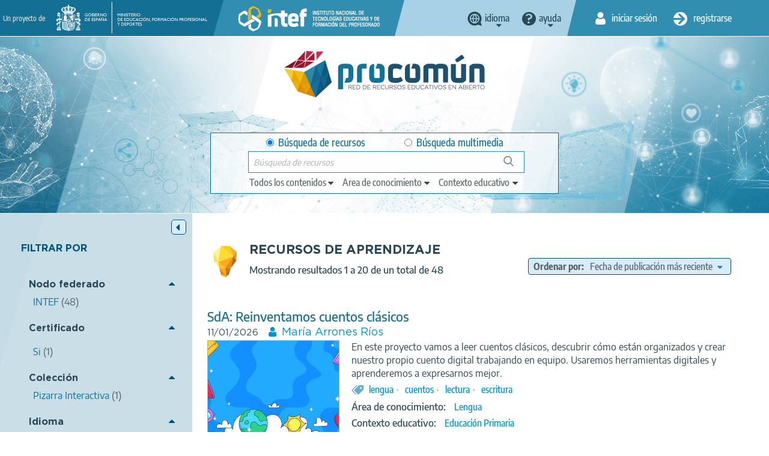

--- FILE ---
content_type: text/html; charset=UTF-8
request_url: https://procomun.intef.es/search-odes?f%5B0%5D=labelsstr_keyword:cuentos
body_size: 23444
content:
<!DOCTYPE html>
<html  lang="es" dir="ltr" prefix="content: http://purl.org/rss/1.0/modules/content/  dc: http://purl.org/dc/terms/  foaf: http://xmlns.com/foaf/0.1/  og: http://ogp.me/ns#  rdfs: http://www.w3.org/2000/01/rdf-schema#  schema: http://schema.org/  sioc: http://rdfs.org/sioc/ns#  sioct: http://rdfs.org/sioc/types#  skos: http://www.w3.org/2004/02/skos/core#  xsd: http://www.w3.org/2001/XMLSchema# ">
  <head>
    <title>Búsqueda de ODEs | procomun</title>
    <meta charset="utf-8" />
<meta name="Generator" content="Drupal 9 (https://www.drupal.org)" />
<meta name="MobileOptimized" content="width" />
<meta name="HandheldFriendly" content="true" />
<meta name="viewport" content="width=device-width, initial-scale=1.0" />
<link rel="icon" href="/themes/custom/procomun/favicon.ico" type="image/vnd.microsoft.icon" />

    <link rel="stylesheet" media="all" href="/files/css/css_B_oMSPNy_1v2cK3lSwm_aKks3T3FMGc-GTD8R0dgzcY.css" />
<link rel="stylesheet" media="all" href="https://cdn.jsdelivr.net/npm/bootstrap@3.4.1/dist/css/bootstrap.min.css" integrity="sha256-bZLfwXAP04zRMK2BjiO8iu9pf4FbLqX6zitd+tIvLhE=" crossorigin="anonymous" />
<link rel="stylesheet" media="all" href="https://cdn.jsdelivr.net/npm/@unicorn-fail/drupal-bootstrap-styles@0.0.2/dist/3.4.0/8.x-3.x/drupal-bootstrap.min.css" integrity="sha512-tGFFYdzcicBwsd5EPO92iUIytu9UkQR3tLMbORL9sfi/WswiHkA1O3ri9yHW+5dXk18Rd+pluMeDBrPKSwNCvw==" crossorigin="anonymous" />
<link rel="stylesheet" media="all" href="/files/css/css_UL_BGoYcQoET0k55iNXn9vL4UrEp_0JpUbQdtUGmOQ4.css" />

    
    <!-- Matomo --><script> var _paq = window._paq = window._paq || []; /* tracker methods like "setCustomDimension" should be called before "trackPageView" */ _paq.push(['trackPageView']); _paq.push(['enableLinkTracking']); (function() { var u="//estadisticas.intef.es/"; _paq.push(['setTrackerUrl', u+'matomo.php']); _paq.push(['setSiteId', '30']); var d=document, g=d.createElement('script'), s=d.getElementsByTagName('script')[0]; g.async=true; g.src=u+'matomo.js'; s.parentNode.insertBefore(g,s); })(); </script><!-- End Matomo Code -->
  </head>
  <body class="path-search-odes has-glyphicons  view--vista-elastic-searchapi--search-odes lang_spanish">
    <a href="#main-content" class="visually-hidden focusable skip-link">
      Pasar al contenido principal
    </a>
    
      <div class="dialog-off-canvas-main-canvas" data-off-canvas-main-canvas>
    <!--templates/system/page.html.twig -->
<div id="wrap">
  <div id="w_aux">
    <div class="header_group">
      <div class="fondo-aux">
        <header id="header-top">
          <div class="container-fluid">
            <div class="cab-izq">
              <div>
                <span>Un proyecto de</span>
                <a href="https://www.educacionyfp.gob.es/" id="logo_gobierno" target="_blank" data-toggle="tooltip" title="Web of Ministerio de Educación y Formación Profesional"><img alt="logo Gobierno de España - Ministerio de Educación y Formación Profesional" src="/themes/custom/procomun/images/logo_gobierno_ministerio.png" /></a>
                <a href="https://intef.es" id="logo_intef" data-toggle="tooltip" title="Text logo INTEF 2021"><img alt="Logo Intef - Instituto Nacional de Tecnología y Formación del Profesorado" src="/themes/custom/procomun/images/logo_intef_blanco.png" /></a>
              </div>
             </div>
            <div class="cab-centro">   <div class="region region-header-top-center">
    
                  
    <div class="idiomas CC drops_header">
    <a data-toggle='tooltip' title="Cambia el idioma" class="idioma dropdown" href="javascript:;"><span>idioma</span></a>
  <ul class="links"><li hreflang="es" data-drupal-link-query="{&quot;f&quot;:[&quot;labelsstr_keyword:cuentos&quot;]}" data-drupal-link-system-path="search-odes" class="es is-active" lang="es"><a href="/search-odes?f%5B0%5D=labelsstr_keyword%3Acuentos" class="language-link is-active" lang="es" title="Cambiar idioma a Español" hreflang="es" data-drupal-link-query="{&quot;f&quot;:[&quot;labelsstr_keyword:cuentos&quot;]}" data-drupal-link-system-path="search-odes">Español</a></li><li hreflang="en" data-drupal-link-query="{&quot;f&quot;:[&quot;labelsstr_keyword:cuentos&quot;]}" data-drupal-link-system-path="search-odes" class="en" lang= "en"><a href="/en/search-odes?f%5B0%5D=labelsstr_keyword%3Acuentos" class="language-link" lang="en" title="Change language to English" hreflang="en" data-drupal-link-query="{&quot;f&quot;:[&quot;labelsstr_keyword:cuentos&quot;]}" data-drupal-link-system-path="search-odes">Inglés</a></li><li hreflang="ca" data-drupal-link-query="{&quot;f&quot;:[&quot;labelsstr_keyword:cuentos&quot;]}" data-drupal-link-system-path="search-odes" class="ca" lang= "ca"><a href="/ca/search-odes?f%5B0%5D=labelsstr_keyword%3Acuentos" class="language-link" lang="ca" title="Canviar idioma a Català" hreflang="ca" data-drupal-link-query="{&quot;f&quot;:[&quot;labelsstr_keyword:cuentos&quot;]}" data-drupal-link-system-path="search-odes">Catalán</a></li><li hreflang="gl" data-drupal-link-query="{&quot;f&quot;:[&quot;labelsstr_keyword:cuentos&quot;]}" data-drupal-link-system-path="search-odes" class="gl" lang= "gl"><a href="/gl/search-odes?f%5B0%5D=labelsstr_keyword%3Acuentos" class="language-link" lang="gl" title="Cambiar de idioma ao Galego" hreflang="gl" data-drupal-link-query="{&quot;f&quot;:[&quot;labelsstr_keyword:cuentos&quot;]}" data-drupal-link-system-path="search-odes">Gallego</a></li><li hreflang="eu" data-drupal-link-query="{&quot;f&quot;:[&quot;labelsstr_keyword:cuentos&quot;]}" data-drupal-link-system-path="search-odes" class="eu" lang= "eu"><a href="/eu/search-odes?f%5B0%5D=labelsstr_keyword%3Acuentos" class="language-link" lang="eu" title="Hizkuntza aldatu Euskarara" hreflang="eu" data-drupal-link-query="{&quot;f&quot;:[&quot;labelsstr_keyword:cuentos&quot;]}" data-drupal-link-system-path="search-odes">Vasco</a></li></ul>
    </div>
  
  
<nav role="navigation" aria-labelledby="block-help-menu" id="block-help">
            
  <h2 class="visually-hidden" id="block-help-menu">Help</h2>
  

        
 
   
    <div class="ayuda drops_header">
    <a data-toggle='tooltip' title='Menú de ayuda' class="ayuda dropdown" href="javascript:;"><span>Ayuda</span></a>
    <ul class="menu menu--help nav">
                      <li class="first">
                                        <a href="https://descargas.intef.es/recursos_educativos/Manual_Procomun/index.html" target="_blank">Manual de uso</a>
              </li>
                      <li class="last">
                                        <a href="mailto:cau.recursos.intef@educacion.gob.es">Contacto</a>
              </li>
        </ul>
  </div>
  


  </nav>

  </div>
 <!--idiomas --></div>
            <div class="cab-dere">
                <div class="region region-header-top-right">
    <nav role="navigation" aria-labelledby="block-useraccountmenu-2-menu" id="block-useraccountmenu-2">
            <h2 class="sr-only" id="block-useraccountmenu-2-menu">User account menu</h2>

      
      <ul class="menu menu--account nav">

    
                            
                                
      
                    <li class="first inicio">
                                                                                  <a href="/user/login" title="Iniciar sesión" data-toggle="tooltip" data-drupal-link-system-path="user/login"><span>Iniciar sesión</span></a>
                  </li>
      
                                
      
                              <li class="last registro">
                                                               	          	          	          <a href="/user/register" title="Registro" data-toggle="tooltip" data-drupal-link-system-path="user/register"><span>Registrarse</span></a>
	          	        </li>
              
        </ul>
  

  </nav>

  </div>
 <!--inicio sesión y registro -->
            </div>
          </div>
        </header>
        <header id="header-claim">
          <div class="container-fluid">
            <div class="main_column">
              <div id="logo"><h1><a href="http://procomun.intef.es/" title="Procomún - Inicio" data-toggle="tooltip" ><img src="/themes/custom/procomun/images/logo_procomun.png" alt="logotipo Procomún"></a></h1></div>
              <div id="header-nav">
              <div id="buscador-main">

                <div class="region region-header-claim">
    
      
  <form action="/search-odes?f%5B0%5D=labelsstr_keyword%3Acuentos" method="post" id="odesearchform" accept-charset="UTF-8">
    <input autocomplete="off" data-drupal-selector="form-stoewsg1s6xyd-tvzzo5ant0e97cmwg7l9vktb4zjgo" type="hidden" name="form_build_id" value="form-Stoewsg1s6xYD_tVzzo5anT0E97CmwG7L9VkTb4zjgo" /><input data-drupal-selector="edit-odesearchform" type="hidden" name="form_id" value="odeSearchForm" /><div id="edit-ambito">

<div class="form-item js-form-item form-type-radio js-form-type-radio form-item-ambito js-form-item-ambito radio">

  
  
  

      <label for="edit-ambito-0" class="control-label option"><input data-drupal-selector="edit-ambito-0" class="form-radio" type="radio" id="edit-ambito-0" name="ambito" value="0" checked="checked" />Búsqueda de recursos</label>
  
  
  </div>


<div class="form-item js-form-item form-type-radio js-form-type-radio form-item-ambito js-form-item-ambito radio">

  
  
  

      <label for="edit-ambito-1" class="control-label option"><input data-drupal-selector="edit-ambito-1" class="form-radio" type="radio" id="edit-ambito-1" name="ambito" value="1" />Búsqueda multimedia</label>
  
  
  </div>
</div>
<div class="filtros_drop"><a href="#" class="ver_filtros" title="Ver filtros"><span>Ver filtros</span></a><div class="drop_item">

<div class="form-item js-form-item form-type-select js-form-type-select form-item-type js-form-item-type form-no-label form-group">

  
  
    <div class="select-wrapper"><select aria-label="edit-type" title="edit-type"  data-drupal-selector="edit-type" class="form-select form-control" id="edit-type" name="type" size="1"><option
            value="" selected="selected">Todos los contenidos</option><option
            value="ODE">Recursos de aprendizaje</option><option
            value="POST">Artículos</option><option
            value="LEARNING_PATH">Itinerarios de aprendizaje</option></select></div>

  
  
  </div>


<div class="form-item js-form-item form-type-select js-form-type-select form-item-knowledgearea js-form-item-knowledgearea form-no-label form-group">

  
  
    <div class="select-wrapper"><select aria-label="edit-knowledgearea" title="edit-knowledgearea"  data-drupal-selector="edit-knowledgearea" class="form-select form-control" id="edit-knowledgearea" name="knowledgearea" size="1"><option
            value="" selected="selected">Área de conocimiento</option><optgroup label="Artes"><option
                value="knowledgeArea:Artes Escénicas">Artes Escénicas</option><option
                value="knowledgeArea:Artes Gráficas">Artes Gráficas</option><option
                value="knowledgeArea:Artes Plásticas">Artes Plásticas</option><option
                value="knowledgeArea:Artesanía">Artesanía</option><option
                value="knowledgeArea:Diseño">Diseño</option><option
                value="knowledgeArea:Música">Música</option></optgroup><optgroup label="Ciencias y Tecnología"><option
                value="knowledgeArea:Astronomía">Astronomía</option><option
                value="knowledgeArea:Ciencias Biológícas">Ciencias Biológícas</option><option
                value="knowledgeArea:Física">Física</option><option
                value="knowledgeArea:Geología">Geología</option><option
                value="knowledgeArea:Informática y Tecnologías de la Información">Informática y Tecnologías de la Información</option><option
                value="knowledgeArea:Matemáticas">Matemáticas</option><option
                value="knowledgeArea:Química">Química</option><option
                value="knowledgeArea:Tecnologías">Tecnologías</option></optgroup><optgroup label="Humanidades y Ciencias Sociales"><option
                value="knowledgeArea:Ciencias de la Comunicación">Ciencias de la Comunicación</option><option
                value="knowledgeArea:Ciencias de la Educación">Ciencias de la Educación</option><option
                value="knowledgeArea:Cultura Clásica">Cultura Clásica</option><option
                value="knowledgeArea:Economía">Economía</option><option
                value="knowledgeArea:Ética">Ética</option><option
                value="knowledgeArea:Filosofía">Filosofía</option><option
                value="knowledgeArea:Geografía">Geografía</option><option
                value="knowledgeArea:Historia">Historia</option><option
                value="knowledgeArea:Psicología">Psicología</option><option
                value="knowledgeArea:Religiones">Religiones</option></optgroup><optgroup label="Educación Física"><option
                value="knowledgeArea:Deportes">Deportes</option><option
                value="knowledgeArea:Educación Física">Educación Física</option></optgroup><optgroup label="Transversales"><option
                value="knowledgeArea:Educación Ambiental">Educación Ambiental</option><option
                value="knowledgeArea:Educación Cívica">Educación Cívica</option><option
                value="knowledgeArea:Educación Intercultural">Educación Intercultural</option><option
                value="knowledgeArea:Educación para el Consumo">Educación para el Consumo</option><option
                value="knowledgeArea:Educación para la Paz">Educación para la Paz</option><option
                value="knowledgeArea:Educación Sexual y para la Salud">Educación Sexual y para la Salud</option><option
                value="knowledgeArea:Educación Vial">Educación Vial</option></optgroup><optgroup label="Orientación académica y laboral"><option
                value="knowledgeArea:Formación Empresarial">Formación Empresarial</option><option
                value="knowledgeArea:Formación y Orientación Laboral">Formación y Orientación Laboral</option><option
                value="knowledgeArea:Orientación Académica">Orientación Académica</option><option
                value="knowledgeArea:Tutoría">Tutoría</option></optgroup><optgroup label="Lengua e idiomas"><option
                value="knowledgeArea:Lengua">Lengua</option><option
                value="knowledgeArea:Lenguas Clásicas">Lenguas Clásicas</option><option
                value="knowledgeArea:Lenguas Extranjeras">Lenguas Extranjeras</option><option
                value="knowledgeArea:Literatura">Literatura</option></optgroup><optgroup label="Necesidades educativas especiales"><option
                value="knowledgeArea:Necesidades educativas especiales">Necesidades educativas especiales</option></optgroup></select></div>

  
  
  </div>


<div class="form-item js-form-item form-type-select js-form-type-select form-item-learningcontext js-form-item-learningcontext form-no-label form-group">

  
  
    <div class="select-wrapper"><select aria-label="edit-learningcontext" title="edit-learningcontext"  data-drupal-selector="edit-learningcontext" class="form-select form-control" id="edit-learningcontext" name="learningcontext" size="1"><option
            value="" selected="selected">Contexto educativo</option><optgroup label="Educación Especial"><option
                value="learningContext:Educación Especial">Educación Especial</option></optgroup><optgroup label="Educación Infantil"><option
                value="learningContext:Educación Infantil">Educación Infantil</option></optgroup><optgroup label="Educación Primaria"><option
                value="learningContext:Educación Primaria">Educación Primaria</option><option
                value="learningContext:6 -7 años / Primer curso">6 -7 años / Primer curso</option><option
                value="learningContext:7 - 8 años / Segundo curso">7 - 8 años / Segundo curso</option><option
                value="learningContext:8 - 9 años / Tercer curso">8 - 9 años / Tercer curso</option><option
                value="learningContext:9 - 10 años / Cuarto curso">9 - 10 años / Cuarto curso</option><option
                value="learningContext:10 - 11 años / Quinto curso">10 - 11 años / Quinto curso</option><option
                value="learningContext:11 - 12 / Sexto curso">11 - 12 / Sexto curso</option></optgroup><optgroup label="Educación Secundaria Obligatoria"><option
                value="learningContext:Educación Secundaria Obligatoria">Educación Secundaria Obligatoria</option><option
                value="learningContext:12 - 13 años / Primer curso">12 - 13 años / Primer curso</option><option
                value="learningContext:13 - 14 años / Segundo curso">13 - 14 años / Segundo curso</option><option
                value="learningContext:14 - 15 años / Tercer curso">14 - 15 años / Tercer curso</option><option
                value="learningContext:15 - 16 / Cuarto curso">15 - 16 / Cuarto curso</option></optgroup><optgroup label="Bachillerato"><option
                value="learningContext:Bachillerato">Bachillerato</option></optgroup><optgroup label="Formación Profesional"><option
                value="learningContext:Formación Profesional">Formación Profesional</option><option
                value="learningContext:Formación Profesional Básica (más de 15 años)">Formación Profesional Básica (más de 15 años)</option><option
                value="learningContext:Ciclo formativo grado medio (más de 16 años)">Ciclo formativo grado medio (más de 16 años)</option><option
                value="learningContext:Ciclo formativo grado superior (más de 18 años)">Ciclo formativo grado superior (más de 18 años)</option></optgroup><optgroup label="Educación de Personas Adultas"><option
                value="learningContext:Educación de Personas Adultas">Educación de Personas Adultas</option></optgroup><optgroup label="Enseñanza oficial de idiomas"><option
                value="learningContext:Enseñanza oficial de idiomas">Enseñanza oficial de idiomas</option><option
                value="learningContext:Nivel básico (A)">Nivel básico (A)</option><option
                value="learningContext:Nivel intermedio (B)">Nivel intermedio (B)</option><option
                value="learningContext:Nivel avanzado ( C )">Nivel avanzado ( C )</option></optgroup><optgroup label="Otras enseñanzas"><option
                value="learningContext:Enseñanzas de artes plásticas y diseño">Enseñanzas de artes plásticas y diseño</option><option
                value="learningContext:Enseñanzas de música">Enseñanzas de música</option><option
                value="learningContext:Enseñanzas de danza">Enseñanzas de danza</option><option
                value="learningContext:Enseñanzas de arte dramático">Enseñanzas de arte dramático</option><option
                value="learningContext:Enseñanzas deportivas">Enseñanzas deportivas</option><option
                value="learningContext:Enseñanzas Universitarias">Enseñanzas Universitarias</option><option
                value="learningContext:Formación del Profesorado">Formación del Profesorado</option></optgroup></select></div>

  
  
  </div>
</div></div><div class="cont1"></div>

<div class="form-item js-form-item form-type-textfield js-form-type-textfield form-item-search-string js-form-item-search-string form-no-label form-group">

  
  
  <input title="Escriba un texto para su búsqueda"  data-drupal-selector="search-string" class="form-text form-control" type="text" id="search-string" name="search_string" value="" size="60" maxlength="128" placeholder="Búsqueda de recursos" />

  
  
  </div>
<div class="cont_search"></div><button data-drupal-selector="edit-search" class="button js-form-submit form-submit btn-primary btn icon-before" type="submit" id="edit-search" name="op" value="Búsqueda"><span class="icon glyphicon glyphicon-search" aria-hidden="true"></span>
Búsqueda</button>
  </form>

  

  </div>
<!-- buscador--></div>
                </div>
            </div>
          </div>
        </header>
      </div>
    </div>

			  <main role="main" class="main  js-quickedit-main-content" id="main-content">

                                        <div class="region region-messages">
    <div data-drupal-messages-fallback class="hidden"></div>

  </div>

                  
	      	      
	      	      
	      	      	     
	        	        
	        	        	          	            
	          	        
          	                                <!-- http://procomun.intef.es/search-odes -->
            	          <section class="buscadores">
              <div class="container-fluid">
                                        <aside class="aside_left">
      <a class="ocultar_filtros" title="Hide filters">
        <span>Hide filters</span>
      </a>
      <div id="filtros_recursos" class="filtros">
        <h2>Filtrar por</h2>
        
        <div  class="facet-block">
        <div class="facet-block__content"><div data-facets-plugin-id="facet_block:odes_odenode_keyword" class="block-facet__wrapper facet-inactive form-group"><div class="open facets-widget-links">
      <h3><a href="javascript:;">Nodo federado</a></h3><div class="lista_filtros"><ul data-drupal-facet-id="odes_odenode_keyword" data-drupal-facet-alias="odenode_keyword" class="facet-inactive js-facets-links item-list__links"><li class="facet-item"><a href="/search-odes?f%5B0%5D=labelsstr_keyword%3Acuentos&amp;f%5B1%5D=odenode_keyword%3AINTEF" rel="nofollow" data-drupal-facet-item-id="odenode-keyword-intef" data-drupal-facet-item-value="INTEF" data-drupal-facet-item-count="48"><span class="facet-item__value">INTEF</span>
  <span class="facet-item__count">(48)</span>
</a></li></ul></div>
  </div>
</div>
</div>
  </div>
  <div  class="facet-block">
        <div class="facet-block__content"><div data-facets-plugin-id="facet_block:odes_certified_keyword" class="block-facet__wrapper facet-inactive form-group"><div class="open facets-widget-links">
      <h3><a href="javascript:;">Certificado</a></h3><div class="lista_filtros"><ul data-drupal-facet-id="odes_certified_keyword" data-drupal-facet-alias="odes_certified_keyword" class="facet-inactive js-facets-links item-list__links"><li class="facet-item"><a href="/search-odes?f%5B0%5D=labelsstr_keyword%3Acuentos&amp;f%5B1%5D=odes_certified_keyword%3Afalse" rel="nofollow" data-drupal-facet-item-id="odes-certified-keyword-false" data-drupal-facet-item-value="false" data-drupal-facet-item-count="3">
</a></li><li class="facet-item"><a href="/search-odes?f%5B0%5D=labelsstr_keyword%3Acuentos&amp;f%5B1%5D=odes_certified_keyword%3A0" rel="nofollow" data-drupal-facet-item-id="odes-certified-keyword-0" data-drupal-facet-item-value="0" data-drupal-facet-item-count="3">
</a></li><li class="facet-item"><a href="/search-odes?f%5B0%5D=labelsstr_keyword%3Acuentos&amp;f%5B1%5D=odes_certified_keyword%3A1" rel="nofollow" data-drupal-facet-item-id="odes-certified-keyword-1" data-drupal-facet-item-value="1" data-drupal-facet-item-count="1">
    <span class="facet-item__value">Si</span>
      <span class="facet-item__count">(1)</span>
  </a></li></ul></div>
  </div>
</div>
</div>
  </div>
  <div  class="facet-block">
        <div class="facet-block__content"><div data-facets-plugin-id="facet_block:odes_collectionnamestr_keyword" class="block-facet__wrapper facet-inactive form-group"><div class="open facets-widget-links">
      <h3><a href="javascript:;">Colección</a></h3><div class="lista_filtros"><ul data-drupal-facet-id="odes_collectionnamestr_keyword" data-drupal-facet-alias="collectionnamestr_keyword" class="facet-inactive js-facets-links item-list__links"><li class="facet-item"><a href="/search-odes?f%5B0%5D=collectionnamestr_keyword%3APizarra%20Interactiva&amp;f%5B1%5D=labelsstr_keyword%3Acuentos" rel="nofollow" data-drupal-facet-item-id="collectionnamestr-keyword-pizarra-interactiva" data-drupal-facet-item-value="Pizarra Interactiva" data-drupal-facet-item-count="1"><span class="facet-item__value">Pizarra Interactiva</span>
  <span class="facet-item__count">(1)</span>
</a></li></ul></div>
  </div>
</div>
</div>
  </div>
  <div  class="facet-block">
        <div class="facet-block__content"><div data-facets-plugin-id="facet_block:odes_generallanguagestr_keyword" class="block-facet__wrapper facet-inactive form-group"><div class="open facets-widget-links">
      <h3><a href="javascript:;">Idioma</a></h3><div class="lista_filtros"><ul data-drupal-facet-id="odes_generallanguagestr_keyword" data-drupal-facet-alias="generallanguagestr_keyword" class="facet-inactive js-facets-links item-list__links"><li class="facet-item"><a href="/search-odes?f%5B0%5D=generallanguagestr_keyword%3Aes&amp;f%5B1%5D=labelsstr_keyword%3Acuentos" rel="nofollow" data-drupal-facet-item-id="generallanguagestr-keyword-es" data-drupal-facet-item-value="es" data-drupal-facet-item-count="47"><span class="facet-item__value">Español / Castellano</span>
  <span class="facet-item__count">(47)</span>
</a></li><li class="facet-item"><a href="/search-odes?f%5B0%5D=generallanguagestr_keyword%3Ava&amp;f%5B1%5D=labelsstr_keyword%3Acuentos" rel="nofollow" data-drupal-facet-item-id="generallanguagestr-keyword-va" data-drupal-facet-item-value="va" data-drupal-facet-item-count="1"><span class="facet-item__value">Valenciano</span>
  <span class="facet-item__count">(1)</span>
</a></li></ul></div>
  </div>
</div>
</div>
  </div>
  <div  class="facet-block">
        <div class="facet-block__content"><div data-facets-plugin-id="facet_block:odes_knowledgearea_keyword" class="block-facet__wrapper facet-inactive form-group"><div class="open facets-widget-links">
      <h3><a href="javascript:;">Área de conocimiento</a></h3><div class="lista_filtros"><ul data-drupal-facet-id="odes_knowledgearea_keyword" data-drupal-facet-alias="knowledgearea_keyword" class="facet-inactive js-facets-links item-list__links"><li class="facet-item"><a href="/search-odes?f%5B0%5D=knowledgearea_keyword%3ALengua&amp;f%5B1%5D=labelsstr_keyword%3Acuentos" rel="nofollow" data-drupal-facet-item-id="knowledgearea-keyword-lengua" data-drupal-facet-item-value="Lengua" data-drupal-facet-item-count="27"><span class="facet-item__value">Lengua</span>
  <span class="facet-item__count">(27)</span>
</a></li><li class="facet-item"><a href="/search-odes?f%5B0%5D=knowledgearea_keyword%3ACiencias%20de%20la%20Educaci%C3%B3n&amp;f%5B1%5D=labelsstr_keyword%3Acuentos" rel="nofollow" data-drupal-facet-item-id="knowledgearea-keyword-ciencias-de-la-educación" data-drupal-facet-item-value="Ciencias de la Educación" data-drupal-facet-item-count="10"><span class="facet-item__value">Ciencias de la Educación</span>
  <span class="facet-item__count">(10)</span>
</a></li><li class="facet-item"><a href="/search-odes?f%5B0%5D=knowledgearea_keyword%3ALiteratura&amp;f%5B1%5D=labelsstr_keyword%3Acuentos" rel="nofollow" data-drupal-facet-item-id="knowledgearea-keyword-literatura" data-drupal-facet-item-value="Literatura" data-drupal-facet-item-count="6"><span class="facet-item__value">Literatura</span>
  <span class="facet-item__count">(6)</span>
</a></li><li class="facet-item"><a href="/search-odes?f%5B0%5D=knowledgearea_keyword%3ANecesidades%20educativas%20especiales&amp;f%5B1%5D=labelsstr_keyword%3Acuentos" rel="nofollow" data-drupal-facet-item-id="knowledgearea-keyword-necesidades-educativas-especiales" data-drupal-facet-item-value="Necesidades educativas especiales" data-drupal-facet-item-count="2"><span class="facet-item__value">Necesidades educativas especiales</span>
  <span class="facet-item__count">(2)</span>
</a></li><li class="facet-item"><a href="/search-odes?f%5B0%5D=knowledgearea_keyword%3ATutor%C3%ADa&amp;f%5B1%5D=labelsstr_keyword%3Acuentos" rel="nofollow" data-drupal-facet-item-id="knowledgearea-keyword-tutoría" data-drupal-facet-item-value="Tutoría" data-drupal-facet-item-count="2"><span class="facet-item__value">Tutoría</span>
  <span class="facet-item__count">(2)</span>
</a></li><li class="facet-item"><a href="/search-odes?f%5B0%5D=knowledgearea_keyword%3AEducaci%C3%B3n%20Ambiental&amp;f%5B1%5D=labelsstr_keyword%3Acuentos" rel="nofollow" data-drupal-facet-item-id="knowledgearea-keyword-educación-ambiental" data-drupal-facet-item-value="Educación Ambiental" data-drupal-facet-item-count="1"><span class="facet-item__value">Educación Ambiental</span>
  <span class="facet-item__count">(1)</span>
</a></li><li class="facet-item"><a href="/search-odes?f%5B0%5D=knowledgearea_keyword%3AEducaci%C3%B3n%20para%20el%20Consumo&amp;f%5B1%5D=labelsstr_keyword%3Acuentos" rel="nofollow" data-drupal-facet-item-id="knowledgearea-keyword-educación-para-el-consumo" data-drupal-facet-item-value="Educación para el Consumo" data-drupal-facet-item-count="1"><span class="facet-item__value">Educación para el Consumo</span>
  <span class="facet-item__count">(1)</span>
</a></li></ul></div>
  </div>
</div>
</div>
  </div>
  <div  class="facet-block">
        <div class="facet-block__content"><div data-facets-plugin-id="facet_block:odes_labelsstr_keyword" class="block-facet__wrapper facet-active form-group"><div class="open facets-widget-links">
      <h3><a href="javascript:;">Etiquetas</a></h3><div class="lista_filtros"><ul data-drupal-facet-id="odes_labelsstr_keyword" data-drupal-facet-alias="labelsstr_keyword" class="facet-active js-facets-links item-list__links"><li class="facet-item facets-reset"><a href="/search-odes?facets_query=" rel="nofollow" data-drupal-facet-item-id="labelsstr-keyword-reset-all" data-drupal-facet-item-value="reset_all" data-drupal-facet-item-count="108"><span class="facet-item__value">Mostrar todos</span>
  <span class="facet-item__count">(108)</span>
</a></li><li class="facet-item"><a href="/search-odes" rel="nofollow" class="is-active" data-drupal-facet-item-id="labelsstr-keyword-cuentos" data-drupal-facet-item-value="cuentos" data-drupal-facet-item-count="48">  <span class="facet-item__status js-facet-deactivate">(-)</span>
<span class="facet-item__value">cuentos</span>
  <span class="facet-item__count">(48)</span>
</a></li><li class="facet-item"><a href="/search-odes?f%5B0%5D=labelsstr_keyword%3Acuentos&amp;f%5B1%5D=labelsstr_keyword%3Alectura" rel="nofollow" data-drupal-facet-item-id="labelsstr-keyword-lectura" data-drupal-facet-item-value="lectura" data-drupal-facet-item-count="9"><span class="facet-item__value">lectura</span>
  <span class="facet-item__count">(9)</span>
</a></li><li class="facet-item"><a href="/search-odes?f%5B0%5D=labelsstr_keyword%3Acuentos&amp;f%5B1%5D=labelsstr_keyword%3Alengua" rel="nofollow" data-drupal-facet-item-id="labelsstr-keyword-lengua" data-drupal-facet-item-value="lengua" data-drupal-facet-item-count="8"><span class="facet-item__value">lengua</span>
  <span class="facet-item__count">(8)</span>
</a></li><li class="facet-item"><a href="/search-odes?f%5B0%5D=labelsstr_keyword%3APrimaria&amp;f%5B1%5D=labelsstr_keyword%3Acuentos" rel="nofollow" data-drupal-facet-item-id="labelsstr-keyword-primaria" data-drupal-facet-item-value="Primaria" data-drupal-facet-item-count="8"><span class="facet-item__value">Primaria</span>
  <span class="facet-item__count">(8)</span>
</a></li><li class="facet-item"><a href="/search-odes?f%5B0%5D=labelsstr_keyword%3AREA&amp;f%5B1%5D=labelsstr_keyword%3Acuentos" rel="nofollow" data-drupal-facet-item-id="labelsstr-keyword-rea" data-drupal-facet-item-value="REA" data-drupal-facet-item-count="5"><span class="facet-item__value">REA</span>
  <span class="facet-item__count">(5)</span>
</a></li><li class="facet-item"><a href="/search-odes?f%5B0%5D=labelsstr_keyword%3Acuentos&amp;f%5B1%5D=labelsstr_keyword%3Aescritores" rel="nofollow" data-drupal-facet-item-id="labelsstr-keyword-escritores" data-drupal-facet-item-value="escritores" data-drupal-facet-item-count="4"><span class="facet-item__value">escritores</span>
  <span class="facet-item__count">(4)</span>
</a></li><li class="facet-item"><a href="/search-odes?f%5B0%5D=labelsstr_keyword%3Acuentos&amp;f%5B1%5D=labelsstr_keyword%3Ainfantil" rel="nofollow" data-drupal-facet-item-id="labelsstr-keyword-infantil" data-drupal-facet-item-value="infantil" data-drupal-facet-item-count="4"><span class="facet-item__value">infantil</span>
  <span class="facet-item__count">(4)</span>
</a></li><li class="facet-item"><a href="/search-odes?f%5B0%5D=labelsstr_keyword%3Acanciones&amp;f%5B1%5D=labelsstr_keyword%3Acuentos" rel="nofollow" data-drupal-facet-item-id="labelsstr-keyword-canciones" data-drupal-facet-item-value="canciones" data-drupal-facet-item-count="3"><span class="facet-item__value">canciones</span>
  <span class="facet-item__count">(3)</span>
</a></li><li class="facet-item"><a href="/search-odes?f%5B0%5D=labelsstr_keyword%3Acreatividad&amp;f%5B1%5D=labelsstr_keyword%3Acuentos" rel="nofollow" data-drupal-facet-item-id="labelsstr-keyword-creatividad" data-drupal-facet-item-value="creatividad" data-drupal-facet-item-count="3"><span class="facet-item__value">creatividad</span>
  <span class="facet-item__count">(3)</span>
</a></li><li class="facet-item"><a href="/search-odes?f%5B0%5D=labelsstr_keyword%3Acuentos&amp;f%5B1%5D=labelsstr_keyword%3Aeducaci%C3%B3n" rel="nofollow" data-drupal-facet-item-id="labelsstr-keyword-educación" data-drupal-facet-item-value="educación" data-drupal-facet-item-count="3"><span class="facet-item__value">educación</span>
  <span class="facet-item__count">(3)</span>
</a></li><li class="facet-item"><a href="/search-odes?f%5B0%5D=labelsstr_keyword%3Acuentos&amp;f%5B1%5D=labelsstr_keyword%3Aeducaci%C3%B3n%20infantil" rel="nofollow" data-drupal-facet-item-id="labelsstr-keyword-educación-infantil" data-drupal-facet-item-value="educación infantil" data-drupal-facet-item-count="3"><span class="facet-item__value">educación infantil</span>
  <span class="facet-item__count">(3)</span>
</a></li><li class="facet-item"><a href="/search-odes?f%5B0%5D=labelsstr_keyword%3Acuentos&amp;f%5B1%5D=labelsstr_keyword%3Aescritura" rel="nofollow" data-drupal-facet-item-id="labelsstr-keyword-escritura" data-drupal-facet-item-value="escritura" data-drupal-facet-item-count="3"><span class="facet-item__value">escritura</span>
  <span class="facet-item__count">(3)</span>
</a></li><li class="facet-item"><a href="/search-odes?f%5B0%5D=labelsstr_keyword%3Acuentos&amp;f%5B1%5D=labelsstr_keyword%3Aexpresi%C3%B3n%20escrita" rel="nofollow" data-drupal-facet-item-id="labelsstr-keyword-expresión-escrita" data-drupal-facet-item-value="expresión escrita" data-drupal-facet-item-count="3"><span class="facet-item__value">expresión escrita</span>
  <span class="facet-item__count">(3)</span>
</a></li><li class="facet-item"><a href="/search-odes?f%5B0%5D=labelsstr_keyword%3Acoeducaci%C3%B3n&amp;f%5B1%5D=labelsstr_keyword%3Acuentos" rel="nofollow" data-drupal-facet-item-id="labelsstr-keyword-coeducación" data-drupal-facet-item-value="coeducación" data-drupal-facet-item-count="2"><span class="facet-item__value">coeducación</span>
  <span class="facet-item__count">(2)</span>
</a></li><li class="facet-item"><a href="/search-odes?f%5B0%5D=labelsstr_keyword%3ATeatro&amp;f%5B1%5D=labelsstr_keyword%3Acuentos" rel="nofollow" data-drupal-facet-item-id="labelsstr-keyword-teatro" data-drupal-facet-item-value="Teatro" data-drupal-facet-item-count="2"><span class="facet-item__value">Teatro</span>
  <span class="facet-item__count">(2)</span>
</a></li></ul></div>
  </div>
</div>
</div>
  </div>
  <div  class="facet-block">
        <div class="facet-block__content"><div data-facets-plugin-id="facet_block:odes_learningcontext_keyword" class="block-facet__wrapper facet-inactive form-group"><div class="open facets-widget-links">
      <h3><a href="javascript:;">Contexto educativo</a></h3><div class="lista_filtros"><ul data-drupal-facet-id="odes_learningcontext_keyword" data-drupal-facet-alias="learningcontext_keyword" class="facet-inactive js-facets-links item-list__links"><li class="facet-item"><a href="/search-odes?f%5B0%5D=labelsstr_keyword%3Acuentos&amp;f%5B1%5D=learningcontext_keyword%3AEducaci%C3%B3n%20Primaria" rel="nofollow" data-drupal-facet-item-id="learningcontext-keyword-educación-primaria" data-drupal-facet-item-value="Educación Primaria" data-drupal-facet-item-count="17"><span class="facet-item__value">Educación Primaria</span>
  <span class="facet-item__count">(17)</span>
</a></li><li class="facet-item"><a href="/search-odes?f%5B0%5D=labelsstr_keyword%3Acuentos&amp;f%5B1%5D=learningcontext_keyword%3AEducaci%C3%B3n%20Infantil" rel="nofollow" data-drupal-facet-item-id="learningcontext-keyword-educación-infantil" data-drupal-facet-item-value="Educación Infantil" data-drupal-facet-item-count="12"><span class="facet-item__value">Educación Infantil</span>
  <span class="facet-item__count">(12)</span>
</a></li><li class="facet-item"><a href="/search-odes?f%5B0%5D=labelsstr_keyword%3Acuentos&amp;f%5B1%5D=learningcontext_keyword%3A8%20-%209%20a%C3%B1os%20/%20Tercer%20curso" rel="nofollow" data-drupal-facet-item-id="learningcontext-keyword-8---9-años---tercer-curso" data-drupal-facet-item-value="8 - 9 años / Tercer curso" data-drupal-facet-item-count="6"><span class="facet-item__value">8 - 9 años / Tercer curso</span>
  <span class="facet-item__count">(6)</span>
</a></li><li class="facet-item"><a href="/search-odes?f%5B0%5D=labelsstr_keyword%3Acuentos&amp;f%5B1%5D=learningcontext_keyword%3A6%20-7%20a%C3%B1os%20/%20Primer%20curso" rel="nofollow" data-drupal-facet-item-id="learningcontext-keyword-6--7-años---primer-curso" data-drupal-facet-item-value="6 -7 años / Primer curso" data-drupal-facet-item-count="5"><span class="facet-item__value">6 -7 años / Primer curso</span>
  <span class="facet-item__count">(5)</span>
</a></li><li class="facet-item"><a href="/search-odes?f%5B0%5D=labelsstr_keyword%3Acuentos&amp;f%5B1%5D=learningcontext_keyword%3A7%20-%208%20a%C3%B1os%20/%20Segundo%20curso" rel="nofollow" data-drupal-facet-item-id="learningcontext-keyword-7---8-años---segundo-curso" data-drupal-facet-item-value="7 - 8 años / Segundo curso" data-drupal-facet-item-count="5"><span class="facet-item__value">7 - 8 años / Segundo curso</span>
  <span class="facet-item__count">(5)</span>
</a></li><li class="facet-item"><a href="/search-odes?f%5B0%5D=labelsstr_keyword%3Acuentos&amp;f%5B1%5D=learningcontext_keyword%3A9%20-%2010%20a%C3%B1os%20/%20Cuarto%20curso" rel="nofollow" data-drupal-facet-item-id="learningcontext-keyword-9---10-años---cuarto-curso" data-drupal-facet-item-value="9 - 10 años / Cuarto curso" data-drupal-facet-item-count="5"><span class="facet-item__value">9 - 10 años / Cuarto curso</span>
  <span class="facet-item__count">(5)</span>
</a></li><li class="facet-item"><a href="/search-odes?f%5B0%5D=labelsstr_keyword%3Acuentos&amp;f%5B1%5D=learningcontext_keyword%3A10%20-%2011%20a%C3%B1os%20/%20Quinto%20curso" rel="nofollow" data-drupal-facet-item-id="learningcontext-keyword-10---11-años---quinto-curso" data-drupal-facet-item-value="10 - 11 años / Quinto curso" data-drupal-facet-item-count="4"><span class="facet-item__value">10 - 11 años / Quinto curso</span>
  <span class="facet-item__count">(4)</span>
</a></li><li class="facet-item"><a href="/search-odes?f%5B0%5D=labelsstr_keyword%3Acuentos&amp;f%5B1%5D=learningcontext_keyword%3A11%20-%2012%20/%20Sexto%20curso" rel="nofollow" data-drupal-facet-item-id="learningcontext-keyword-11---12---sexto-curso" data-drupal-facet-item-value="11 - 12 / Sexto curso" data-drupal-facet-item-count="4"><span class="facet-item__value">11 - 12 / Sexto curso</span>
  <span class="facet-item__count">(4)</span>
</a></li><li class="facet-item"><a href="/search-odes?f%5B0%5D=labelsstr_keyword%3Acuentos&amp;f%5B1%5D=learningcontext_keyword%3AEducaci%C3%B3n%20Especial" rel="nofollow" data-drupal-facet-item-id="learningcontext-keyword-educación-especial" data-drupal-facet-item-value="Educación Especial" data-drupal-facet-item-count="4"><span class="facet-item__value">Educación Especial</span>
  <span class="facet-item__count">(4)</span>
</a></li><li class="facet-item"><a href="/search-odes?f%5B0%5D=labelsstr_keyword%3Acuentos&amp;f%5B1%5D=learningcontext_keyword%3A12%20-%2013%20a%C3%B1os%20/%20Primer%20curso" rel="nofollow" data-drupal-facet-item-id="learningcontext-keyword-12---13-años---primer-curso" data-drupal-facet-item-value="12 - 13 años / Primer curso" data-drupal-facet-item-count="2"><span class="facet-item__value">12 - 13 años / Primer curso</span>
  <span class="facet-item__count">(2)</span>
</a></li><li class="facet-item"><a href="/search-odes?f%5B0%5D=labelsstr_keyword%3Acuentos&amp;f%5B1%5D=learningcontext_keyword%3A14%20-%2015%20a%C3%B1os%20/%20Tercer%20curso" rel="nofollow" data-drupal-facet-item-id="learningcontext-keyword-14---15-años---tercer-curso" data-drupal-facet-item-value="14 - 15 años / Tercer curso" data-drupal-facet-item-count="2"><span class="facet-item__value">14 - 15 años / Tercer curso</span>
  <span class="facet-item__count">(2)</span>
</a></li><li class="facet-item"><a href="/search-odes?f%5B0%5D=labelsstr_keyword%3Acuentos&amp;f%5B1%5D=learningcontext_keyword%3A13%20-%2014%20a%C3%B1os%20/%20Segundo%20curso" rel="nofollow" data-drupal-facet-item-id="learningcontext-keyword-13---14-años---segundo-curso" data-drupal-facet-item-value="13 - 14 años / Segundo curso" data-drupal-facet-item-count="1"><span class="facet-item__value">13 - 14 años / Segundo curso</span>
  <span class="facet-item__count">(1)</span>
</a></li><li class="facet-item"><a href="/search-odes?f%5B0%5D=labelsstr_keyword%3Acuentos&amp;f%5B1%5D=learningcontext_keyword%3A15%20-%2016%20/%20Cuarto%20curso" rel="nofollow" data-drupal-facet-item-id="learningcontext-keyword-15---16---cuarto-curso" data-drupal-facet-item-value="15 - 16 / Cuarto curso" data-drupal-facet-item-count="1"><span class="facet-item__value">15 - 16 / Cuarto curso</span>
  <span class="facet-item__count">(1)</span>
</a></li><li class="facet-item"><a href="/search-odes?f%5B0%5D=labelsstr_keyword%3Acuentos&amp;f%5B1%5D=learningcontext_keyword%3ABachillerato" rel="nofollow" data-drupal-facet-item-id="learningcontext-keyword-bachillerato" data-drupal-facet-item-value="Bachillerato" data-drupal-facet-item-count="1"><span class="facet-item__value">Bachillerato</span>
  <span class="facet-item__count">(1)</span>
</a></li><li class="facet-item"><a href="/search-odes?f%5B0%5D=labelsstr_keyword%3Acuentos&amp;f%5B1%5D=learningcontext_keyword%3AEducaci%C3%B3n%20Secundaria%20Obligatoria" rel="nofollow" data-drupal-facet-item-id="learningcontext-keyword-educación-secundaria-obligatoria" data-drupal-facet-item-value="Educación Secundaria Obligatoria" data-drupal-facet-item-count="1"><span class="facet-item__value">Educación Secundaria Obligatoria</span>
  <span class="facet-item__count">(1)</span>
</a></li><li class="facet-item"><a href="/search-odes?f%5B0%5D=labelsstr_keyword%3Acuentos&amp;f%5B1%5D=learningcontext_keyword%3AEnse%C3%B1anza%20oficial%20de%20idiomas" rel="nofollow" data-drupal-facet-item-id="learningcontext-keyword-enseñanza-oficial-de-idiomas" data-drupal-facet-item-value="Enseñanza oficial de idiomas" data-drupal-facet-item-count="1"><span class="facet-item__value">Enseñanza oficial de idiomas</span>
  <span class="facet-item__count">(1)</span>
</a></li><li class="facet-item"><a href="/search-odes?f%5B0%5D=labelsstr_keyword%3Acuentos&amp;f%5B1%5D=learningcontext_keyword%3ANivel%20avanzado%20%28%20C%20%29" rel="nofollow" data-drupal-facet-item-id="learningcontext-keyword-nivel-avanzado--c-" data-drupal-facet-item-value="Nivel avanzado ( C )" data-drupal-facet-item-count="1"><span class="facet-item__value">Nivel avanzado ( C )</span>
  <span class="facet-item__count">(1)</span>
</a></li><li class="facet-item"><a href="/search-odes?f%5B0%5D=labelsstr_keyword%3Acuentos&amp;f%5B1%5D=learningcontext_keyword%3ANivel%20b%C3%A1sico%20%28A%29" rel="nofollow" data-drupal-facet-item-id="learningcontext-keyword-nivel-básico-a" data-drupal-facet-item-value="Nivel básico (A)" data-drupal-facet-item-count="1"><span class="facet-item__value">Nivel básico (A)</span>
  <span class="facet-item__count">(1)</span>
</a></li><li class="facet-item"><a href="/search-odes?f%5B0%5D=labelsstr_keyword%3Acuentos&amp;f%5B1%5D=learningcontext_keyword%3ANivel%20intermedio%20%28B%29" rel="nofollow" data-drupal-facet-item-id="learningcontext-keyword-nivel-intermedio-b" data-drupal-facet-item-value="Nivel intermedio (B)" data-drupal-facet-item-count="1"><span class="facet-item__value">Nivel intermedio (B)</span>
  <span class="facet-item__count">(1)</span>
</a></li></ul></div>
  </div>
</div>
</div>
  </div>
  <div  class="facet-block">
        <div class="facet-block__content"><div data-facets-plugin-id="facet_block:odes_resourcetype_keyword" class="block-facet__wrapper facet-inactive form-group"><div class="open facets-widget-links">
      <h3><a href="javascript:;">Tipo de recurso</a></h3><div class="lista_filtros"><ul data-drupal-facet-id="odes_resourcetype_keyword" data-drupal-facet-alias="resourcetype_keyword" class="facet-inactive js-facets-links item-list__links"><li class="facet-item"><a href="/search-odes?f%5B0%5D=labelsstr_keyword%3Acuentos&amp;f%5B1%5D=resourcetype_keyword%3ABasado%20en%20proyectos" rel="nofollow" data-drupal-facet-item-id="resourcetype-keyword-basado-en-proyectos" data-drupal-facet-item-value="Basado en proyectos" data-drupal-facet-item-count="30"><span class="facet-item__value">Basado en proyectos</span>
  <span class="facet-item__count">(30)</span>
</a></li><li class="facet-item"><a href="/search-odes?f%5B0%5D=labelsstr_keyword%3Acuentos&amp;f%5B1%5D=resourcetype_keyword%3AJuego%20did%C3%A1ctico" rel="nofollow" data-drupal-facet-item-id="resourcetype-keyword-juego-didáctico" data-drupal-facet-item-value="Juego didáctico" data-drupal-facet-item-count="7"><span class="facet-item__value">Juego didáctico</span>
  <span class="facet-item__count">(7)</span>
</a></li><li class="facet-item"><a href="/search-odes?f%5B0%5D=labelsstr_keyword%3Acuentos&amp;f%5B1%5D=resourcetype_keyword%3ATexto%20narrativo" rel="nofollow" data-drupal-facet-item-id="resourcetype-keyword-texto-narrativo" data-drupal-facet-item-value="Texto narrativo" data-drupal-facet-item-count="5"><span class="facet-item__value">Texto narrativo</span>
  <span class="facet-item__count">(5)</span>
</a></li><li class="facet-item"><a href="/search-odes?f%5B0%5D=labelsstr_keyword%3Acuentos&amp;f%5B1%5D=resourcetype_keyword%3ABasado%20en%20proyectos%20" rel="nofollow" data-drupal-facet-item-id="resourcetype-keyword-basado-en-proyectos-" data-drupal-facet-item-value="Basado en proyectos " data-drupal-facet-item-count="2"><span class="facet-item__value">Basado en proyectos </span>
  <span class="facet-item__count">(2)</span>
</a></li><li class="facet-item"><a href="/search-odes?f%5B0%5D=labelsstr_keyword%3Acuentos&amp;f%5B1%5D=resourcetype_keyword%3AWebquest" rel="nofollow" data-drupal-facet-item-id="resourcetype-keyword-webquest" data-drupal-facet-item-value="Webquest" data-drupal-facet-item-count="2"><span class="facet-item__value">Webquest</span>
  <span class="facet-item__count">(2)</span>
</a></li><li class="facet-item"><a href="/search-odes?f%5B0%5D=labelsstr_keyword%3Acuentos&amp;f%5B1%5D=resourcetype_keyword%3AAprendizaje%20basado%20en%20problemas" rel="nofollow" data-drupal-facet-item-id="resourcetype-keyword-aprendizaje-basado-en-problemas" data-drupal-facet-item-value="Aprendizaje basado en problemas" data-drupal-facet-item-count="1"><span class="facet-item__value">Aprendizaje basado en problemas</span>
  <span class="facet-item__count">(1)</span>
</a></li><li class="facet-item"><a href="/search-odes?f%5B0%5D=labelsstr_keyword%3Acuentos&amp;f%5B1%5D=resourcetype_keyword%3ALecci%C3%B3n%20magistral" rel="nofollow" data-drupal-facet-item-id="resourcetype-keyword-lección-magistral" data-drupal-facet-item-value="Lección magistral" data-drupal-facet-item-count="1"><span class="facet-item__value">Lección magistral</span>
  <span class="facet-item__count">(1)</span>
</a></li><li class="facet-item"><a href="/search-odes?f%5B0%5D=labelsstr_keyword%3Acuentos&amp;f%5B1%5D=resourcetype_keyword%3AMapa%20conceptual" rel="nofollow" data-drupal-facet-item-id="resourcetype-keyword-mapa-conceptual" data-drupal-facet-item-value="Mapa conceptual" data-drupal-facet-item-count="1"><span class="facet-item__value">Mapa conceptual</span>
  <span class="facet-item__count">(1)</span>
</a></li><li class="facet-item"><a href="/search-odes?f%5B0%5D=labelsstr_keyword%3Acuentos&amp;f%5B1%5D=resourcetype_keyword%3AProblema%20abierto" rel="nofollow" data-drupal-facet-item-id="resourcetype-keyword-problema-abierto" data-drupal-facet-item-value="Problema abierto" data-drupal-facet-item-count="1"><span class="facet-item__value">Problema abierto</span>
  <span class="facet-item__count">(1)</span>
</a></li></ul></div>
  </div>
</div>
</div>
  </div>

  

      </div>
    </aside>
  
                          
                                  <div class="region region-content">
      <div class="views-element-container form-group">
 
<div class="view view-vista-elastic-searchapi view-id-vista_elastic_searchapi view-display-id-search_odes js-view-dom-id-7bd29ff0b6dd49439b4cca1265a531cb44c668032f9fed61126a340788984b1f">
  
    

  <header class="header_buscadores">
      <div class="view-header">
      <h1>RECURSOS DE APRENDIZAJE</h1>
<div class="mostrando" role="status">
<span>Mostrando resultados 1 a 20 de un total de 48</span>
</div>
    </div>
        <div class="view-filters form-group">
      
  <form class="views-exposed-form bef-exposed-form" data-bef-auto-submit-full-form="" data-bef-auto-submit="" data-bef-auto-submit-delay="500" data-drupal-selector="views-exposed-form-vista-elastic-searchapi-search-odes" action="/search-odes" method="get" id="views-exposed-form-vista-elastic-searchapi-search-odes" accept-charset="UTF-8">
    <div class="form--inline form-inline clearfix">
  

<div class="form-item js-form-item form-type-select js-form-type-select form-item-sort-bef-combine js-form-item-sort-bef-combine form-group">

                <label for="edit-sort-bef-combine" class="control-label">Ordenar por</label>
      
  
    <div class="select-wrapper"><select aria-label="edit-sort-bef-combine" title="edit-sort-bef-combine"  data-drupal-selector="edit-sort-bef-combine" class="form-select form-control" id="edit-sort-bef-combine" name="sort_bef_combine"><option
            value="publicationdate_DESC" selected="selected">Fecha de publicación más reciente</option><option
            value="title_ASC">Título: De la A a la Z</option><option
            value="title_DESC">Título: De la Z a la A</option><option
            value="search_api_relevance_DESC">Relevancia</option></select></div>

  
  
  </div>
<div data-drupal-selector="edit-actions" class="form-actions form-group js-form-wrapper form-wrapper botonera" id="edit-actions"><button data-bef-auto-submit-click="" class="js-hide button js-form-submit form-submit btn-default btn" data-drupal-selector="edit-submit-vista-elastic-searchapi" type="submit" id="edit-submit-vista-elastic-searchapi" value="Apply" name="">Apply</button></div>

</div>

  </form>

    </div>
  </header>

  
      <div class="view-content">
      <ul class=listado-recursos>
        <li class="recurso">
  <div>
    <h2>
          <a href="/view-resource/ODE/es_2026011112_9210437" target="_blank">SdA: Reinventamos cuentos clásicos</a>
        </h2>
    <div class="metas">
      <i class="tipo"></i>
      <span class="tipo">Recurso de aprendizaje</span>
      <div class="bloque-centro">
        <time datetime="2026-01-17">11/01/2026</time><span class="autor"><a href="/user-public/109661" target="_blank">María Arrones Ríos</a></span>      </div>
    </div>
    <figure class="auto_crop_item loaded horizontal">
          <a href="/view-resource/ODE/es_2026011112_9210437" target="_blank">
                   <img src="https://ode.educacion.es/INTEF/es_2026011112_9210437/vistaPreviaAgrega.png" alt="Resource image" />
            </a>
    </figure>
    <div class="descripcion"><div class="entradilla"><p>En este proyecto vamos a leer cuentos clásicos, descubrir cómo están organizados y crear nuestro propio cuento digital trabajando en equipo. Usaremos herramientas digitales y aprenderemos a expresarnos mejor.</p></div>          <div class="etiquetas principales">
        <ul>
          <li>
      <a href="/search-odes?f[0]=labelsstr_keyword:lengua" target="_blank">lengua</a>
  </li> <li>
      <a href="/search-odes?f[0]=labelsstr_keyword:cuentos" target="_blank">cuentos</a>
  </li> <li>
      <a href="/search-odes?f[0]=labelsstr_keyword:lectura" target="_blank">lectura</a>
  </li> <li>
      <a href="/search-odes?f[0]=labelsstr_keyword:escritura" target="_blank">escritura</a>
  </li>
        </ul>
      </div>
      
          <div class="etiquetas area_conocimieto">
        <span>Área de conocimiento</span>
        <ul>
          <li>
      <a href="/search-odes?f[0]=knowledgearea_keyword:Lengua" target="_blank">Lengua</a>
  </li>
        </ul>
      </div>
      
          <div class="etiquetas contexto_educativo">
        <span>Contexto educativo</span>
        <ul>
          <li>
      <a href="/search-odes?f[0]=learningcontext_keyword:Educación Primaria" target="_blank">Educación Primaria</a>
  </li>
        </ul>
      </div>
        
          <div class="etiquetas tipo_recurso">
        <span>Tipo de recurso</span>
        <ul>
          <li>
      <a href="/search-odes?f[0]=resourcetype_keyword:Basado en proyectos" target="_blank">Basado en proyectos</a>
  </li>
        </ul>
      </div>
        
        </div>
  </div>
</li><li class="recurso">
  <div>
    <h2>
          <a href="/view-resource/ODE/es_2026011112_9205440" target="_blank">Reinventamos cuentos clásicos</a>
        </h2>
    <div class="metas">
      <i class="tipo"></i>
      <span class="tipo">Recurso de aprendizaje</span>
      <div class="bloque-centro">
        <time datetime="2026-01-17">11/01/2026</time><span class="autor"><a href="/user-public/109661" target="_blank">María Arrones Ríos</a></span>      </div>
    </div>
    <figure class="auto_crop_item loaded horizontal">
          <a href="/view-resource/ODE/es_2026011112_9205440" target="_blank">
                   <img src="https://ode.educacion.es/INTEF/es_2026011112_9205440/vistaPreviaAgrega.png" alt="Resource image" />
            </a>
    </figure>
    <div class="descripcion"><div class="entradilla"><p>Este recurso es una Situación de Aprendizaje para Lengua Castellana y Literatura en 4º de Educación Primaria, basada en la lectura y creación de cuentos clásicos reinventados, utilizando metodologías activas, aprendizaje cooperativo y herramientas digitales.</p></div>          <div class="etiquetas principales">
        <ul>
          <li>
      <a href="/search-odes?f[0]=labelsstr_keyword:educación primaria" target="_blank">educación primaria</a>
  </li> <li>
      <a href="/search-odes?f[0]=labelsstr_keyword:cuentos" target="_blank">cuentos</a>
  </li> <li>
      <a href="/search-odes?f[0]=labelsstr_keyword:lectura" target="_blank">lectura</a>
  </li> <li>
      <a href="/search-odes?f[0]=labelsstr_keyword:escritura" target="_blank">escritura</a>
  </li>
        </ul>
      </div>
      
          <div class="etiquetas area_conocimieto">
        <span>Área de conocimiento</span>
        <ul>
          <li>
      <a href="/search-odes?f[0]=knowledgearea_keyword:Lengua" target="_blank">Lengua</a>
  </li>
        </ul>
      </div>
      
          <div class="etiquetas contexto_educativo">
        <span>Contexto educativo</span>
        <ul>
          <li>
      <a href="/search-odes?f[0]=learningcontext_keyword:Educación Primaria" target="_blank">Educación Primaria</a>
  </li>
        </ul>
      </div>
        
          <div class="etiquetas tipo_recurso">
        <span>Tipo de recurso</span>
        <ul>
          <li>
      <a href="/search-odes?f[0]=resourcetype_keyword:Basado en proyectos" target="_blank">Basado en proyectos</a>
  </li>
        </ul>
      </div>
        
        </div>
  </div>
</li><li class="recurso">
  <div>
    <h2>
          <a href="/view-resource/ODE/es_2025101222_9215929" target="_blank">RODALLENGUA: CREEM EL NOSTRE CONTE SONOR!.pdf</a>
        </h2>
    <div class="metas">
      <i class="tipo"></i>
      <span class="tipo">Recurso de aprendizaje</span>
      <div class="bloque-centro">
        <time datetime="2026-01-17">12/10/2025</time><span class="autor"><a href="/user-public/107226" target="_blank">ESTER MORANT GARCIA</a></span>      </div>
    </div>
    <figure class="auto_crop_item loaded horizontal">
          <a href="/view-resource/ODE/es_2025101222_9215929" target="_blank">
                   <img src="https://ode.educacion.es/INTEF/es_2025101222_9215929/vistaPreviaAgrega.png" alt="Resource image" />
            </a>
    </figure>
    <div class="descripcion"><div class="entradilla"><p>Aquesta situació d’aprenentatge forma part del projecte Rodallengua, orientat al desenvolupament del llenguatge oral i la competència comunicativa a través de la creació col·laborativa d’un conte sonor.
L’alumnat de 5 anys escolta, planifica, grava i comparteix la seua pròpia història mitjançant eines digitals autoritzades per la Conselleria d’Educació dins de l’entorn AULES (Moodle GVA).
El recurs promou l’ús inicial i responsable de la tecnologia, afavoreix la creativitat i la participaci...</p></div>          <div class="etiquetas principales">
        <ul>
          <li>
      <a href="/search-odes?f[0]=labelsstr_keyword:educación infantil" target="_blank">educación infantil</a>
  </li> <li>
      <a href="/search-odes?f[0]=labelsstr_keyword:lenguaje oral" target="_blank">lenguaje oral</a>
  </li> <li>
      <a href="/search-odes?f[0]=labelsstr_keyword:competencia digital" target="_blank">competencia digital</a>
  </li> <li>
      <a href="/search-odes?f[0]=labelsstr_keyword:inclusión" target="_blank">inclusión</a>
  </li> <li>
      <a href="/search-odes?f[0]=labelsstr_keyword:DUA" target="_blank">DUA</a>
  </li> <li>
      <a href="/search-odes?f[0]=labelsstr_keyword:cuentos" target="_blank">cuentos</a>
  </li> <li>
      <a href="/search-odes?f[0]=labelsstr_keyword:tic" target="_blank">tic</a>
  </li> <li>
      <a href="/search-odes?f[0]=labelsstr_keyword:Trabajo cooperativo" target="_blank">Trabajo cooperativo</a>
  </li> <li>
      <a href="/search-odes?f[0]=labelsstr_keyword:creatividad" target="_blank">creatividad</a>
  </li>
        </ul>
      </div>
      
          <div class="etiquetas area_conocimieto">
        <span>Área de conocimiento</span>
        <ul>
          <li>
      <a href="/search-odes?f[0]=knowledgearea_keyword:Ciencias de la Educación" target="_blank">Ciencias de la Educación</a>
  </li>
        </ul>
      </div>
      
          <div class="etiquetas contexto_educativo">
        <span>Contexto educativo</span>
        <ul>
          <li>
      <a href="/search-odes?f[0]=learningcontext_keyword:Educación Infantil" target="_blank">Educación Infantil</a>
  </li>
        </ul>
      </div>
        
          <div class="etiquetas tipo_recurso">
        <span>Tipo de recurso</span>
        <ul>
          <li>
      <a href="/search-odes?f[0]=resourcetype_keyword:Basado en proyectos" target="_blank">Basado en proyectos</a>
  </li>
        </ul>
      </div>
        
        </div>
  </div>
</li><li class="recurso">
  <div>
    <h2>
          <a href="/view-resource/ODE/es_2025052512_9153016" target="_blank">Guía docente del Recurso &quot;Un cuento, dos cuentos, tres cuentos&quot;</a>
        </h2>
    <div class="metas">
      <i class="tipo"></i>
      <span class="tipo">Recurso de aprendizaje</span>
      <div class="bloque-centro">
        <time datetime="2026-01-17">25/05/2025</time><span class="autor"><a href="/user-public/73806" target="_blank">María Dolores Pérez  Montoya</a></span>      </div>
    </div>
    <figure class="auto_crop_item loaded horizontal">
          <a href="/view-resource/ODE/es_2025052512_9153016" target="_blank">
                   <img src="https://ode.educacion.es/INTEF/es_2025052512_9153016/vistaPreviaAgrega.png" alt="Resource image" />
            </a>
    </figure>
    <div class="descripcion"><div class="entradilla"><p>Guía didáctica para trabajar el cine en Educación Infantil a través de los cuentos, cuyo producto final será la creación de cortometrajes.</p></div>          <div class="etiquetas principales">
        <ul>
          <li>
      <a href="/search-odes?f[0]=labelsstr_keyword:lengua" target="_blank">lengua</a>
  </li> <li>
      <a href="/search-odes?f[0]=labelsstr_keyword:infantil" target="_blank">infantil</a>
  </li> <li>
      <a href="/search-odes?f[0]=labelsstr_keyword:REA" target="_blank">REA</a>
  </li> <li>
      <a href="/search-odes?f[0]=labelsstr_keyword:escritores" target="_blank">escritores</a>
  </li> <li>
      <a href="/search-odes?f[0]=labelsstr_keyword:cuentos" target="_blank">cuentos</a>
  </li>
        </ul>
      </div>
      
          <div class="etiquetas area_conocimieto">
        <span>Área de conocimiento</span>
        <ul>
          <li>
      <a href="/search-odes?f[0]=knowledgearea_keyword:Lengua" target="_blank">Lengua</a>
  </li> <li>
      <a href="/search-odes?f[0]=knowledgearea_keyword:Literatura" target="_blank">Literatura</a>
  </li>
        </ul>
      </div>
      
          <div class="etiquetas contexto_educativo">
        <span>Contexto educativo</span>
        <ul>
          <li>
      <a href="/search-odes?f[0]=learningcontext_keyword:Educación Infantil" target="_blank">Educación Infantil</a>
  </li>
        </ul>
      </div>
        
          <div class="etiquetas tipo_recurso">
        <span>Tipo de recurso</span>
        <ul>
          <li>
      <a href="/search-odes?f[0]=resourcetype_keyword:Basado en proyectos" target="_blank">Basado en proyectos</a>
  </li>
        </ul>
      </div>
        
        </div>
  </div>
</li><li class="recurso">
  <div>
    <h2>
          <a href="/view-resource/ODE/es_2025052512_9151113" target="_blank">PROYECTO &quot;EL CIRCO&quot;</a>
        </h2>
    <div class="metas">
      <i class="tipo"></i>
      <span class="tipo">Recurso de aprendizaje</span>
      <div class="bloque-centro">
        <time datetime="2026-01-17">25/05/2025</time><span class="autor"><a href="/user-public/99933" target="_blank">Francys Rodriguez  Lopez</a></span>      </div>
    </div>
    <figure class="auto_crop_item loaded horizontal">
          <a href="/view-resource/ODE/es_2025052512_9151113" target="_blank">
                   <img src="https://ode.educacion.es/INTEF/es_2025052512_9151113/vistaPreviaAgrega.png" alt="Resource image" />
            </a>
    </figure>
    <div class="descripcion"><div class="entradilla"><p>Se trata de una situación de aprendizaje que tiene como eje conductor el circo ya que es muy motivador para niños y niñas de 3 años.</p></div>          <div class="etiquetas principales">
        <ul>
          <li>
      <a href="/search-odes?f[0]=labelsstr_keyword:circo" target="_blank">circo</a>
  </li> <li>
      <a href="/search-odes?f[0]=labelsstr_keyword:canciones" target="_blank">canciones</a>
  </li> <li>
      <a href="/search-odes?f[0]=labelsstr_keyword:cuentos" target="_blank">cuentos</a>
  </li>
        </ul>
      </div>
      
          <div class="etiquetas area_conocimieto">
        <span>Área de conocimiento</span>
        <ul>
          <li>
      <a href="/search-odes?f[0]=knowledgearea_keyword:Ciencias de la Educación" target="_blank">Ciencias de la Educación</a>
  </li>
        </ul>
      </div>
      
          <div class="etiquetas contexto_educativo">
        <span>Contexto educativo</span>
        <ul>
          <li>
      <a href="/search-odes?f[0]=learningcontext_keyword:Educación Infantil" target="_blank">Educación Infantil</a>
  </li>
        </ul>
      </div>
        
          <div class="etiquetas tipo_recurso">
        <span>Tipo de recurso</span>
        <ul>
          <li>
      <a href="/search-odes?f[0]=resourcetype_keyword:Basado en proyectos" target="_blank">Basado en proyectos</a>
  </li>
        </ul>
      </div>
        
        </div>
  </div>
</li><li class="recurso">
  <div>
    <h2>
          <a href="/view-resource/ODE/es_2025052212_9110256" target="_blank">SdA &quot;Un cuento en movimiento&quot;</a>
        </h2>
    <div class="metas">
      <i class="tipo"></i>
      <span class="tipo">Recurso de aprendizaje</span>
      <div class="bloque-centro">
        <time datetime="2026-01-17">22/05/2025</time><span class="autor"><a href="/user-public/99361" target="_blank">Lucía García García</a></span>      </div>
    </div>
    <figure class="auto_crop_item loaded horizontal">
          <a href="/view-resource/ODE/es_2025052212_9110256" target="_blank">
                   <img src="https://ode.educacion.es/INTEF/es_2025052212_9110256/vistaPreviaAgrega.png" alt="Resource image" />
            </a>
    </figure>
    <div class="descripcion"><div class="entradilla"><p>Situación de Aprendizaje basada en los cuentos, sus elementos, valores, cómo escribir un cuento y cómo representarla utilizando un teatro Kamishibai. El producto final de esta secuencia didáctica es la representación de un cuento de elaboración propia.</p></div>          <div class="etiquetas principales">
        <ul>
          <li>
      <a href="/search-odes?f[0]=labelsstr_keyword:lectura" target="_blank">lectura</a>
  </li> <li>
      <a href="/search-odes?f[0]=labelsstr_keyword:cuentos" target="_blank">cuentos</a>
  </li> <li>
      <a href="/search-odes?f[0]=labelsstr_keyword:Teatro" target="_blank">Teatro</a>
  </li> <li>
      <a href="/search-odes?f[0]=labelsstr_keyword:lengua castellana y literatura" target="_blank">lengua castellana y literatura</a>
  </li> <li>
      <a href="/search-odes?f[0]=labelsstr_keyword:Primaria" target="_blank">Primaria</a>
  </li>
        </ul>
      </div>
      
          <div class="etiquetas area_conocimieto">
        <span>Área de conocimiento</span>
        <ul>
          <li>
      <a href="/search-odes?f[0]=knowledgearea_keyword:Lengua" target="_blank">Lengua</a>
  </li>
        </ul>
      </div>
      
          <div class="etiquetas contexto_educativo">
        <span>Contexto educativo</span>
        <ul>
          <li>
      <a href="/search-odes?f[0]=learningcontext_keyword:9 - 10 años / Cuarto curso" target="_blank">9 - 10 años / Cuarto curso</a>
  </li>
        </ul>
      </div>
        
          <div class="etiquetas tipo_recurso">
        <span>Tipo de recurso</span>
        <ul>
          <li>
      <a href="/search-odes?f[0]=resourcetype_keyword:Basado en proyectos" target="_blank">Basado en proyectos</a>
  </li>
        </ul>
      </div>
        
        </div>
  </div>
</li><li class="recurso">
  <div>
    <h2>
          <a href="/view-resource/ODE/es_2025051012_9142933" target="_blank">Descubriendo el otoño con los sentidos. </a>
        </h2>
    <div class="metas">
      <i class="tipo"></i>
      <span class="tipo">Recurso de aprendizaje</span>
      <div class="bloque-centro">
        <time datetime="2026-01-17">10/05/2025</time><span class="autor"><a href="/user-public/97414" target="_blank">Manuel Jesús Pérez Martín</a></span>      </div>
    </div>
    <figure class="auto_crop_item loaded horizontal">
          <a href="/view-resource/ODE/es_2025051012_9142933" target="_blank">
                   <img src="https://ode.educacion.es/INTEF/es_2025051012_9142933/vistaPreviaAgrega.png" alt="Resource image" />
            </a>
    </figure>
    <div class="descripcion"><div class="entradilla"><p>La unidad “Descubrimos el otoño con los sentidos” está diseñada para que el alumnado explore y reconozca los elementos propios del otoño mediante experiencias digitales accesibles y multisensoriales. A lo largo de 8 semanas, se utilizan recursos como pictogramas de ARASAAC, cuentos y canciones digitales, juegos interactivos y herramientas como Canva y Padlet. Las actividades se organizan en tres fases (inicio, desarrollo y cierre) y culminan con la creación de un mural digital colaborativo. L...</p></div>          <div class="etiquetas principales">
        <ul>
          <li>
      <a href="/search-odes?f[0]=labelsstr_keyword:visual" target="_blank">visual</a>
  </li> <li>
      <a href="/search-odes?f[0]=labelsstr_keyword:sensorial" target="_blank">sensorial</a>
  </li> <li>
      <a href="/search-odes?f[0]=labelsstr_keyword:cuentos" target="_blank">cuentos</a>
  </li> <li>
      <a href="/search-odes?f[0]=labelsstr_keyword:alumnos con necesidades educativas especiales" target="_blank">alumnos con necesidades educativas especiales</a>
  </li> <li>
      <a href="/search-odes?f[0]=labelsstr_keyword:inclusión" target="_blank">inclusión</a>
  </li> <li>
      <a href="/search-odes?f[0]=labelsstr_keyword:interactiva" target="_blank">interactiva</a>
  </li> <li>
      <a href="/search-odes?f[0]=labelsstr_keyword:tea" target="_blank">tea</a>
  </li>
        </ul>
      </div>
      
          <div class="etiquetas area_conocimieto">
        <span>Área de conocimiento</span>
        <ul>
          <li>
      <a href="/search-odes?f[0]=knowledgearea_keyword:Necesidades educativas especiales" target="_blank">Necesidades educativas especiales</a>
  </li>
        </ul>
      </div>
      
          <div class="etiquetas contexto_educativo">
        <span>Contexto educativo</span>
        <ul>
          <li>
      <a href="/search-odes?f[0]=learningcontext_keyword:Educación Especial" target="_blank">Educación Especial</a>
  </li>
        </ul>
      </div>
        
          <div class="etiquetas tipo_recurso">
        <span>Tipo de recurso</span>
        <ul>
          <li>
      <a href="/search-odes?f[0]=resourcetype_keyword:Basado en proyectos" target="_blank">Basado en proyectos</a>
  </li>
        </ul>
      </div>
        
        </div>
  </div>
</li><li class="recurso">
  <div>
    <h2>
          <a href="/view-resource/ODE/es_2025042312_9173808" target="_blank">Un cuento, dos cuentos, tres cuentos</a>
        </h2>
    <div class="metas">
      <i class="tipo"></i>
      <span class="tipo">Recurso de aprendizaje</span>
      <div class="bloque-centro">
        <time datetime="2026-01-17">23/04/2025</time><span class="autor"><a href="/user-public/93119" target="_blank">María del Mar Pérez </a></span>      </div>
    </div>
    <figure class="auto_crop_item loaded horizontal">
          <a href="/view-resource/ODE/es_2025042312_9173808" target="_blank">
                   <img src="https://ode.educacion.es/INTEF/es_2025042312_9173808/vistaPreviaAgrega.png" alt="Resource image" />
            </a>
    </figure>
    <div class="descripcion"><div class="entradilla"><p>A través de este REA el alumnado de 3 años se adentrará en el mundo de los cuentos. Inventarán apasionantes relatos, crearán personajes, viajarán con su imaginación a lugares fantásticos y conocerán lo esencial para inventar sus propias historias.  </p></div>          <div class="etiquetas principales">
        <ul>
          <li>
      <a href="/search-odes?f[0]=labelsstr_keyword:REA" target="_blank">REA</a>
  </li> <li>
      <a href="/search-odes?f[0]=labelsstr_keyword:escritores" target="_blank">escritores</a>
  </li> <li>
      <a href="/search-odes?f[0]=labelsstr_keyword:cuentos" target="_blank">cuentos</a>
  </li>
        </ul>
      </div>
      
          <div class="etiquetas area_conocimieto">
        <span>Área de conocimiento</span>
        <ul>
          <li>
      <a href="/search-odes?f[0]=knowledgearea_keyword:Ciencias de la Educación" target="_blank">Ciencias de la Educación</a>
  </li>
        </ul>
      </div>
      
          <div class="etiquetas contexto_educativo">
        <span>Contexto educativo</span>
        <ul>
          <li>
      <a href="/search-odes?f[0]=learningcontext_keyword:Educación Infantil" target="_blank">Educación Infantil</a>
  </li>
        </ul>
      </div>
        
          <div class="etiquetas tipo_recurso">
        <span>Tipo de recurso</span>
        <ul>
          <li>
      <a href="/search-odes?f[0]=resourcetype_keyword:Basado en proyectos" target="_blank">Basado en proyectos</a>
  </li>
        </ul>
      </div>
        
        </div>
  </div>
</li><li class="recurso">
  <div>
    <h2>
          <a href="/view-resource/ODE/es_2025042012_9082629" target="_blank">ANÁLISIS DE CUENTOS 1º ESO.pdf</a>
        </h2>
    <div class="metas">
      <i class="tipo"></i>
      <span class="tipo">Recurso de aprendizaje</span>
      <div class="bloque-centro">
        <time datetime="2026-01-17">20/04/2025</time><span class="autor"><a href="/user-public/93746" target="_blank">CRISTINA Marti Testón TESTÓN</a></span>      </div>
    </div>
    <figure class="auto_crop_item loaded horizontal">
          <a href="/view-resource/ODE/es_2025042012_9082629" target="_blank">
                   <img src="https://ode.educacion.es/INTEF/es_2025042012_9082629/vistaPreviaAgrega.png" alt="Resource image" />
            </a>
    </figure>
    <div class="descripcion"><div class="entradilla"><p>Actividad para trabajar las características de los cuentos a través de la lectura de cuentos </p></div>          <div class="etiquetas principales">
        <ul>
          <li>
      <a href="/search-odes?f[0]=labelsstr_keyword:cuentos" target="_blank">cuentos</a>
  </li> <li>
      <a href="/search-odes?f[0]=labelsstr_keyword:Subgéneros" target="_blank">Subgéneros</a>
  </li> <li>
      <a href="/search-odes?f[0]=labelsstr_keyword:narrativa" target="_blank">narrativa</a>
  </li> <li>
      <a href="/search-odes?f[0]=labelsstr_keyword:personajes" target="_blank">personajes</a>
  </li> <li>
      <a href="/search-odes?f[0]=labelsstr_keyword:Narrador" target="_blank">Narrador</a>
  </li>
        </ul>
      </div>
      
          <div class="etiquetas area_conocimieto">
        <span>Área de conocimiento</span>
        <ul>
          <li>
      <a href="/search-odes?f[0]=knowledgearea_keyword:Literatura" target="_blank">Literatura</a>
  </li>
        </ul>
      </div>
      
          <div class="etiquetas contexto_educativo">
        <span>Contexto educativo</span>
        <ul>
          <li>
      <a href="/search-odes?f[0]=learningcontext_keyword:12 - 13 años / Primer curso" target="_blank">12 - 13 años / Primer curso</a>
  </li>
        </ul>
      </div>
        
          <div class="etiquetas tipo_recurso">
        <span>Tipo de recurso</span>
        <ul>
          <li>
      <a href="/search-odes?f[0]=resourcetype_keyword:Problema abierto" target="_blank">Problema abierto</a>
  </li>
        </ul>
      </div>
        
        </div>
  </div>
</li><li class="recurso">
  <div>
    <h2>
          <a href="/view-resource/ODE/es_2025041412_9141340" target="_blank">LA MAGIA DE LOS CUENTOS..zip</a>
        </h2>
    <div class="metas">
      <i class="tipo"></i>
      <span class="tipo">Recurso de aprendizaje</span>
      <div class="bloque-centro">
        <time datetime="2026-01-17">14/04/2025</time><span class="autor"><a href="/user-public/92745" target="_blank">veronica leon marzal</a></span>      </div>
    </div>
    <figure class="auto_crop_item loaded horizontal">
          <a href="/view-resource/ODE/es_2025041412_9141340" target="_blank">
                   <img src="https://ode.educacion.es/INTEF/es_2025041412_9141340/vistaPreviaAgrega.png" alt="Resource image" />
            </a>
    </figure>
    <div class="descripcion"><div class="entradilla"><p>Recurso de exe learning creado para el aula de 4º de primaria en el que se desarrollan distintas actividades teóricas y prácticas sobre las partes de un cuento: inicio, nudo y desenlace. </p></div>          <div class="etiquetas principales">
        <ul>
          <li>
      <a href="/search-odes?f[0]=labelsstr_keyword:lengua" target="_blank">lengua</a>
  </li> <li>
      <a href="/search-odes?f[0]=labelsstr_keyword:Primaria" target="_blank">Primaria</a>
  </li> <li>
      <a href="/search-odes?f[0]=labelsstr_keyword:cuentos" target="_blank">cuentos</a>
  </li>
        </ul>
      </div>
      
          <div class="etiquetas area_conocimieto">
        <span>Área de conocimiento</span>
        <ul>
          <li>
      <a href="/search-odes?f[0]=knowledgearea_keyword:Literatura" target="_blank">Literatura</a>
  </li>
        </ul>
      </div>
      
          <div class="etiquetas contexto_educativo">
        <span>Contexto educativo</span>
        <ul>
          <li>
      <a href="/search-odes?f[0]=learningcontext_keyword:Educación Primaria" target="_blank">Educación Primaria</a>
  </li>
        </ul>
      </div>
        
          <div class="etiquetas tipo_recurso">
        <span>Tipo de recurso</span>
        <ul>
          <li>
      <a href="/search-odes?f[0]=resourcetype_keyword:Juego didáctico" target="_blank">Juego didáctico</a>
  </li>
        </ul>
      </div>
        
        </div>
  </div>
</li><li class="recurso">
  <div>
    <h2>
          <a href="/view-resource/ODE/es_2025040812_9142522" target="_blank">LA MAGIA DE LAS HADAS Y LOS DUENDES.pdf</a>
        </h2>
    <div class="metas">
      <i class="tipo"></i>
      <span class="tipo">Recurso de aprendizaje</span>
      <div class="bloque-centro">
        <time datetime="2026-01-17">10/04/2025</time><span class="autor"><a href="/user-public/88419" target="_blank">CRISTINA SORIANO FERNÁNDEZ FERNÁNDEZ</a></span>      </div>
    </div>
    <figure class="auto_crop_item loaded horizontal">
          <a href="/view-resource/ODE/es_2025040812_9142522" target="_blank">
                   <img src="https://ode.educacion.es/INTEF/es_2025040812_9142522/vistaPreviaAgrega.png" alt="Resource image" />
            </a>
    </figure>
    <div class="descripcion"><div class="entradilla"><p>Este recurso didáctico introduce a los niños y niñas en el mundo fantástico de las hadas y los duendes, fomentando su imaginación y creatividad a través de preguntas motivadoras, enlaces a actividades interactivas y propuestas artísticas como el dibujo. Incluye enlaces a plataformas externas como Genially y MS Paint para reforzar el aprendizaje lúdico.</p></div>          <div class="etiquetas principales">
        <ul>
          <li>
      <a href="/search-odes?f[0]=labelsstr_keyword:imaginación" target="_blank">imaginación</a>
  </li> <li>
      <a href="/search-odes?f[0]=labelsstr_keyword:fantasía" target="_blank">fantasía</a>
  </li> <li>
      <a href="/search-odes?f[0]=labelsstr_keyword:educación infantil" target="_blank">educación infantil</a>
  </li> <li>
      <a href="/search-odes?f[0]=labelsstr_keyword:creatividad" target="_blank">creatividad</a>
  </li> <li>
      <a href="/search-odes?f[0]=labelsstr_keyword:dibujo" target="_blank">dibujo</a>
  </li> <li>
      <a href="/search-odes?f[0]=labelsstr_keyword:cuentos" target="_blank">cuentos</a>
  </li> <li>
      <a href="/search-odes?f[0]=labelsstr_keyword:recursos digitales" target="_blank">recursos digitales</a>
  </li> <li>
      <a href="/search-odes?f[0]=labelsstr_keyword:GENIALLY" target="_blank">GENIALLY</a>
  </li> <li>
      <a href="/search-odes?f[0]=labelsstr_keyword:tic." target="_blank">tic.</a>
  </li>
        </ul>
      </div>
      
          <div class="etiquetas area_conocimieto">
        <span>Área de conocimiento</span>
        <ul>
          <li>
      <a href="/search-odes?f[0]=knowledgearea_keyword:Ciencias de la Educación" target="_blank">Ciencias de la Educación</a>
  </li>
        </ul>
      </div>
      
          <div class="etiquetas contexto_educativo">
        <span>Contexto educativo</span>
        <ul>
          <li>
      <a href="/search-odes?f[0]=learningcontext_keyword:Educación Infantil" target="_blank">Educación Infantil</a>
  </li>
        </ul>
      </div>
        
          <div class="etiquetas tipo_recurso">
        <span>Tipo de recurso</span>
        <ul>
          <li>
      <a href="/search-odes?f[0]=resourcetype_keyword:Basado en proyectos" target="_blank">Basado en proyectos</a>
  </li>
        </ul>
      </div>
        
        </div>
  </div>
</li><li class="recurso">
  <div>
    <h2>
          <a href="/view-resource/ODE/es_2025040952_9212744" target="_blank">Llegim i gravem un conte.pdf</a>
        </h2>
    <div class="metas">
      <i class="tipo"></i>
      <span class="tipo">Recurso de aprendizaje</span>
      <div class="bloque-centro">
        <time datetime="2026-01-17">10/04/2025</time><span class="autor"><a href="/user-public/91004" target="_blank">Juan Juan Dols</a></span>      </div>
    </div>
    <figure class="auto_crop_item loaded horizontal">
          <a href="/view-resource/ODE/es_2025040952_9212744" target="_blank">
                   <img src="https://ode.educacion.es/INTEF/es_2025040952_9212744/vistaPreviaAgrega.png" alt="Resource image" />
            </a>
    </figure>
    <div class="descripcion"><div class="entradilla"><p>Els alumnes hauran de cercar contes per internet, llegir-los, practicar la fluïdesa lectora, la pronunciació i l'entonació.
Finalment es gravaran amb les tauletes tàctils. </p></div>          <div class="etiquetas principales">
        <ul>
          <li>
      <a href="/search-odes?f[0]=labelsstr_keyword:cuentos" target="_blank">cuentos</a>
  </li> <li>
      <a href="/search-odes?f[0]=labelsstr_keyword:lectura" target="_blank">lectura</a>
  </li>
        </ul>
      </div>
      
          <div class="etiquetas area_conocimieto">
        <span>Área de conocimiento</span>
        <ul>
          <li>
      <a href="/search-odes?f[0]=knowledgearea_keyword:Lengua" target="_blank">Lengua</a>
  </li>
        </ul>
      </div>
      
          <div class="etiquetas contexto_educativo">
        <span>Contexto educativo</span>
        <ul>
          <li>
      <a href="/search-odes?f[0]=learningcontext_keyword:8 - 9 años / Tercer curso" target="_blank">8 - 9 años / Tercer curso</a>
  </li>
        </ul>
      </div>
        
          <div class="etiquetas tipo_recurso">
        <span>Tipo de recurso</span>
        <ul>
          <li>
      <a href="/search-odes?f[0]=resourcetype_keyword:Basado en proyectos" target="_blank">Basado en proyectos</a>
  </li>
        </ul>
      </div>
        
        </div>
  </div>
</li><li class="recurso">
  <div>
    <h2>
          <a href="/view-resource/ODE/es_2025040212_9164256" target="_blank">Las emociones a través de los cuentos.</a>
        </h2>
    <div class="metas">
      <i class="tipo"></i>
      <span class="tipo">Recurso de aprendizaje</span>
      <div class="bloque-centro">
        <time datetime="2026-01-17">02/04/2025</time><span class="autor"><a href="/user-public/83916" target="_blank">Marta Peso Caballero</a></span>      </div>
    </div>
    <figure class="auto_crop_item loaded horizontal">
          <a href="/view-resource/ODE/es_2025040212_9164256" target="_blank">
                   <img src="https://ode.educacion.es/INTEF/es_2025040212_9164256/vistaPreviaAgrega.png" alt="Resource image" />
            </a>
    </figure>
    <div class="descripcion"><div class="entradilla"><p>SdA destinada a alumnado  de segundo ciclo de educación infantil y/o alumnado NEE con NCC de primer ciclo de educación infantil para abordar las emociones a través de diferentes cuentos y cortos emocionales.</p></div>          <div class="etiquetas principales">
        <ul>
          <li>
      <a href="/search-odes?f[0]=labelsstr_keyword:cuentos" target="_blank">cuentos</a>
  </li> <li>
      <a href="/search-odes?f[0]=labelsstr_keyword:emociones" target="_blank">emociones</a>
  </li>
        </ul>
      </div>
      
          <div class="etiquetas area_conocimieto">
        <span>Área de conocimiento</span>
        <ul>
          <li>
      <a href="/search-odes?f[0]=knowledgearea_keyword:Necesidades educativas especiales" target="_blank">Necesidades educativas especiales</a>
  </li>
        </ul>
      </div>
      
          <div class="etiquetas contexto_educativo">
        <span>Contexto educativo</span>
        <ul>
          <li>
      <a href="/search-odes?f[0]=learningcontext_keyword:Educación Especial" target="_blank">Educación Especial</a>
  </li>
        </ul>
      </div>
        
          <div class="etiquetas tipo_recurso">
        <span>Tipo de recurso</span>
        <ul>
          <li>
      <a href="/search-odes?f[0]=resourcetype_keyword:Basado en proyectos" target="_blank">Basado en proyectos</a>
  </li>
        </ul>
      </div>
        
        </div>
  </div>
</li><li class="recurso">
  <div>
    <h2>
          <a href="/view-resource/ODE/es_2025032712_9184738" target="_blank">La maleta de juegos</a>
        </h2>
    <div class="metas">
      <i class="tipo"></i>
      <span class="tipo">Recurso de aprendizaje</span>
      <div class="bloque-centro">
        <time datetime="2026-01-17">27/03/2025</time><span class="autor"><a href="/user-public/86458" target="_blank">Erica Cañete Bayo</a></span>      </div>
    </div>
    <figure class="auto_crop_item loaded horizontal">
          <a href="/view-resource/ODE/es_2025032712_9184738" target="_blank">
                   <img src="https://ode.educacion.es/INTEF/es_2025032712_9184738/vistaPreviaAgrega.png" alt="Resource image" />
            </a>
    </figure>
    <div class="descripcion"><div class="entradilla"><p>Esta SDA ha sido diseñada para abordar de manera inclusiva los saberes básicos sobre el cuerpo humano con todo el alumnado, además de apoyar el aprendizaje de la lectura mediante el desarrollo de habilidades metafonológicas. También se trabaja la comprensión lectora e inferencial, con el objetivo de favorecer el desarrollo de la Teoría de la Mente.</p></div>          <div class="etiquetas principales">
        <ul>
          <li>
      <a href="/search-odes?f[0]=labelsstr_keyword:teoría de la mente" target="_blank">teoría de la mente</a>
  </li> <li>
      <a href="/search-odes?f[0]=labelsstr_keyword:cuentos" target="_blank">cuentos</a>
  </li> <li>
      <a href="/search-odes?f[0]=labelsstr_keyword:lectura" target="_blank">lectura</a>
  </li> <li>
      <a href="/search-odes?f[0]=labelsstr_keyword:lectura comprensiva" target="_blank">lectura comprensiva</a>
  </li>
        </ul>
      </div>
      
          <div class="etiquetas area_conocimieto">
        <span>Área de conocimiento</span>
        <ul>
          <li>
      <a href="/search-odes?f[0]=knowledgearea_keyword:Lengua" target="_blank">Lengua</a>
  </li>
        </ul>
      </div>
      
          <div class="etiquetas contexto_educativo">
        <span>Contexto educativo</span>
        <ul>
          <li>
      <a href="/search-odes?f[0]=learningcontext_keyword:Educación Primaria" target="_blank">Educación Primaria</a>
  </li>
        </ul>
      </div>
        
          <div class="etiquetas tipo_recurso">
        <span>Tipo de recurso</span>
        <ul>
          <li>
      <a href="/search-odes?f[0]=resourcetype_keyword:Mapa conceptual" target="_blank">Mapa conceptual</a>
  </li>
        </ul>
      </div>
        
        </div>
  </div>
</li><li class="recurso">
  <div>
    <h2>
          <a href="/view-resource/ODE/es_2025032312_9114311" target="_blank">Cuéntame un cuento</a>
        </h2>
    <div class="metas">
      <i class="tipo"></i>
      <span class="tipo">Recurso de aprendizaje</span>
      <div class="bloque-centro">
        <time datetime="2026-01-17">23/03/2025</time><span class="autor"><a href="/user-public/84038" target="_blank">Paola Ramírez Cazorla</a></span>      </div>
    </div>
    <figure class="auto_crop_item loaded horizontal">
          <a href="/view-resource/ODE/es_2025032312_9114311" target="_blank">
                   <img src="https://ode.educacion.es/INTEF/es_2025032312_9114311/vistaPreviaAgrega.png" alt="Resource image" />
            </a>
    </figure>
    <div class="descripcion"><div class="entradilla"><p>Situación de aprendizaje, diseñada para ser desarrollada en el primer ciclo de Educación Primaria. Ella tendrá como eje vertebrador los cuentos, y estará enfocada a la celebración del Día del Libro. Para algunas de las tareas se requerirá el uso de la Inteligencia Artificial por parte tanto del docente así como la participación del alumnado</p></div>          <div class="etiquetas principales">
        <ul>
          <li>
      <a href="/search-odes?f[0]=labelsstr_keyword:cuentos" target="_blank">cuentos</a>
  </li> <li>
      <a href="/search-odes?f[0]=labelsstr_keyword:escribir" target="_blank">escribir</a>
  </li> <li>
      <a href="/search-odes?f[0]=labelsstr_keyword:inventar" target="_blank">inventar</a>
  </li> <li>
      <a href="/search-odes?f[0]=labelsstr_keyword:cuentacuentos" target="_blank">cuentacuentos</a>
  </li> <li>
      <a href="/search-odes?f[0]=labelsstr_keyword:cuentos tradicionales" target="_blank">cuentos tradicionales</a>
  </li>
        </ul>
      </div>
      
          <div class="etiquetas area_conocimieto">
        <span>Área de conocimiento</span>
        <ul>
          <li>
      <a href="/search-odes?f[0]=knowledgearea_keyword:Lengua" target="_blank">Lengua</a>
  </li>
        </ul>
      </div>
      
          <div class="etiquetas contexto_educativo">
        <span>Contexto educativo</span>
        <ul>
          <li>
      <a href="/search-odes?f[0]=learningcontext_keyword:6 -7 años / Primer curso" target="_blank">6 -7 años / Primer curso</a>
  </li>
        </ul>
      </div>
        
          <div class="etiquetas tipo_recurso">
        <span>Tipo de recurso</span>
        <ul>
          <li>
      <a href="/search-odes?f[0]=resourcetype_keyword:Basado en proyectos" target="_blank">Basado en proyectos</a>
  </li>
        </ul>
      </div>
        
        </div>
  </div>
</li><li class="recurso">
  <div>
    <h2>
          <a href="/view-resource/ODE/es_2025030712_9121942" target="_blank">¡Rescate Literario: el Poder del Cuentacuentos!</a>
        </h2>
    <div class="metas">
      <i class="tipo"></i>
      <span class="tipo">Recurso de aprendizaje</span>
      <div class="bloque-centro">
        <time datetime="2026-01-17">07/03/2025</time><span class="autor"><a href="/user-public/80548" target="_blank">María del Carmen Carnero Díaz</a></span>      </div>
    </div>
    <figure class="auto_crop_item loaded horizontal">
          <a href="/view-resource/ODE/es_2025030712_9121942" target="_blank">
                   <img src="https://ode.educacion.es/INTEF/es_2025030712_9121942/vistaPreviaAgrega.png" alt="Resource image" />
            </a>
    </figure>
    <div class="descripcion"><div class="entradilla"><p>El objetivo es fomentar habilidades de comprensión y expresión oral mediante el trabajo con cuentos populares (género narrativo). Se les presenta el siguiente desafío: un bibliotecario malvado ha capturado a varios autores y autoras de los cuentos. Para liberarlos, deben realizar una serie de actividades relacionadas con los cuentos de cada uno de los autores o autoras, lo que irá debilitando al bibliotecario y liberando a los escritores y escritoras. En el reto deberán crear un cuentacuentos...</p></div>          <div class="etiquetas principales">
        <ul>
          <li>
      <a href="/search-odes?f[0]=labelsstr_keyword:lcl" target="_blank">lcl</a>
  </li> <li>
      <a href="/search-odes?f[0]=labelsstr_keyword:lectura" target="_blank">lectura</a>
  </li> <li>
      <a href="/search-odes?f[0]=labelsstr_keyword:cuentos" target="_blank">cuentos</a>
  </li> <li>
      <a href="/search-odes?f[0]=labelsstr_keyword:cuentos tradicionales" target="_blank">cuentos tradicionales</a>
  </li>
        </ul>
      </div>
      
          <div class="etiquetas area_conocimieto">
        <span>Área de conocimiento</span>
        <ul>
          <li>
      <a href="/search-odes?f[0]=knowledgearea_keyword:Lengua" target="_blank">Lengua</a>
  </li>
        </ul>
      </div>
      
          <div class="etiquetas contexto_educativo">
        <span>Contexto educativo</span>
        <ul>
          <li>
      <a href="/search-odes?f[0]=learningcontext_keyword:9 - 10 años / Cuarto curso" target="_blank">9 - 10 años / Cuarto curso</a>
  </li>
        </ul>
      </div>
        
          <div class="etiquetas tipo_recurso">
        <span>Tipo de recurso</span>
        <ul>
          <li>
      <a href="/search-odes?f[0]=resourcetype_keyword:Basado en proyectos" target="_blank">Basado en proyectos</a>
  </li>
        </ul>
      </div>
        
        </div>
  </div>
</li><li class="recurso">
  <div>
    <h2>
          <a href="/view-resource/ODE/es_2025030712_9104517" target="_blank">ERASE UNA VEZ</a>
        </h2>
    <div class="metas">
      <i class="tipo"></i>
      <span class="tipo">Recurso de aprendizaje</span>
      <div class="bloque-centro">
        <time datetime="2026-01-17">07/03/2025</time><span class="autor"><a href="/user-public/80616" target="_blank">María del Mar Vázquez Vázquez Muñoz</a></span>      </div>
    </div>
    <figure class="auto_crop_item loaded horizontal">
          <a href="/view-resource/ODE/es_2025030712_9104517" target="_blank">
                   <img src="https://ode.educacion.es/INTEF/es_2025030712_9104517/vistaPreviaAgrega.png" alt="Resource image" />
            </a>
    </figure>
    <div class="descripcion"><div class="entradilla"><p>Erase una vez es una Situación de Aprendizaje ubicada en el tiempo en la semana del día del Libro. 
En ella, vamos a trabajar diferentes lecturas a lo largo de la semana </p></div>          <div class="etiquetas principales">
        <ul>
          <li>
      <a href="/search-odes?f[0]=labelsstr_keyword:día del libro" target="_blank">día del libro</a>
  </li> <li>
      <a href="/search-odes?f[0]=labelsstr_keyword:cuentos" target="_blank">cuentos</a>
  </li>
        </ul>
      </div>
      
          <div class="etiquetas area_conocimieto">
        <span>Área de conocimiento</span>
        <ul>
          <li>
      <a href="/search-odes?f[0]=knowledgearea_keyword:Lengua" target="_blank">Lengua</a>
  </li>
        </ul>
      </div>
      
          <div class="etiquetas contexto_educativo">
        <span>Contexto educativo</span>
        <ul>
          <li>
      <a href="/search-odes?f[0]=learningcontext_keyword:7 - 8 años / Segundo curso" target="_blank">7 - 8 años / Segundo curso</a>
  </li>
        </ul>
      </div>
        
          <div class="etiquetas tipo_recurso">
        <span>Tipo de recurso</span>
        <ul>
          <li>
      <a href="/search-odes?f[0]=resourcetype_keyword:Basado en proyectos" target="_blank">Basado en proyectos</a>
  </li>
        </ul>
      </div>
        
        </div>
  </div>
</li><li class="recurso">
  <div>
    <h2>
          <a href="/view-resource/ODE/es_2025021812_9150445" target="_blank">LOS CUENTACUENTOS DE LA FUENSANTA. (3º de Diversificación)</a>
        </h2>
    <div class="metas">
      <i class="tipo"></i>
      <span class="tipo">Recurso de aprendizaje</span>
      <div class="bloque-centro">
        <time datetime="2026-01-17">18/02/2025</time><span class="autor"><a href="/user-public/78958" target="_blank">María de los Ángeles Martínez  Medina</a></span>      </div>
    </div>
    <figure class="auto_crop_item loaded horizontal">
          <a href="/view-resource/ODE/es_2025021812_9150445" target="_blank">
                   <img src="https://ode.educacion.es/INTEF/es_2025021812_9150445/vistaPreviaAgrega.png" alt="Resource image" />
            </a>
    </figure>
    <div class="descripcion"><div class="entradilla"><p>Una Situación de Aprendizaje para trabajar la narración oral de cuentos.</p></div>          <div class="etiquetas principales">
        <ul>
          <li>
      <a href="/search-odes?f[0]=labelsstr_keyword:REA" target="_blank">REA</a>
  </li> <li>
      <a href="/search-odes?f[0]=labelsstr_keyword:lengua" target="_blank">lengua</a>
  </li> <li>
      <a href="/search-odes?f[0]=labelsstr_keyword:cuentos" target="_blank">cuentos</a>
  </li> <li>
      <a href="/search-odes?f[0]=labelsstr_keyword:narración" target="_blank">narración</a>
  </li>
        </ul>
      </div>
      
          <div class="etiquetas area_conocimieto">
        <span>Área de conocimiento</span>
        <ul>
          <li>
      <a href="/search-odes?f[0]=knowledgearea_keyword:Lengua" target="_blank">Lengua</a>
  </li>
        </ul>
      </div>
      
          <div class="etiquetas contexto_educativo">
        <span>Contexto educativo</span>
        <ul>
          <li>
      <a href="/search-odes?f[0]=learningcontext_keyword:14 - 15 años / Tercer curso" target="_blank">14 - 15 años / Tercer curso</a>
  </li>
        </ul>
      </div>
        
          <div class="etiquetas tipo_recurso">
        <span>Tipo de recurso</span>
        <ul>
          <li>
      <a href="/search-odes?f[0]=resourcetype_keyword:Basado en proyectos" target="_blank">Basado en proyectos</a>
  </li>
        </ul>
      </div>
        
        </div>
  </div>
</li><li class="recurso">
  <div>
    <h2>
          <a href="/view-resource/ODE/es_2025012412_9232818" target="_blank">Videojuegos como recurso en Matemáticas y Lengua</a>
        </h2>
    <div class="metas">
      <i class="tipo"></i>
      <span class="tipo">Recurso de aprendizaje</span>
      <div class="bloque-centro">
        <time datetime="2026-01-17">25/01/2025</time><span class="autor"><a href="/user-public/28746" target="_blank">Luis Javier Sánchez </a></span>      </div>
    </div>
    <figure class="auto_crop_item loaded horizontal">
          <a href="/view-resource/ODE/es_2025012412_9232818" target="_blank">
                   <img src="https://ode.educacion.es/INTEF/es_2025012412_9232818/vistaPreviaAgrega.png" alt="Resource image" />
            </a>
    </figure>
    <div class="descripcion"><div class="entradilla"><p>La finalidad de este recurso es la de utilizar los videojuegos para aprender de un modo diferente, sin más. Yo utilizo tres de ellos como herramienta de evaluación (de Matemáticas y Lengua), los que tienen archivos adjuntos o preguntas sobre el juego.
Lo diseñados por mí carecen de lenguaje o situaciones violentas. Deben entenderse como videojuegos textuales, pues contienen guiones con esta pretensión, fomentar la lectura.
Fueron diseñados ante la necesidad de apoyo a ciertos saberes que re...</p></div>          <div class="etiquetas principales">
        <ul>
          <li>
      <a href="/search-odes?f[0]=labelsstr_keyword:juegos" target="_blank">juegos</a>
  </li> <li>
      <a href="/search-odes?f[0]=labelsstr_keyword:videojuegos educativos" target="_blank">videojuegos educativos</a>
  </li> <li>
      <a href="/search-odes?f[0]=labelsstr_keyword:seguridad red" target="_blank">seguridad red</a>
  </li> <li>
      <a href="/search-odes?f[0]=labelsstr_keyword:matemáticas" target="_blank">matemáticas</a>
  </li> <li>
      <a href="/search-odes?f[0]=labelsstr_keyword:lengua castellana" target="_blank">lengua castellana</a>
  </li> <li>
      <a href="/search-odes?f[0]=labelsstr_keyword:cuentos" target="_blank">cuentos</a>
  </li> <li>
      <a href="/search-odes?f[0]=labelsstr_keyword:rpg" target="_blank">rpg</a>
  </li>
        </ul>
      </div>
      
          <div class="etiquetas area_conocimieto">
        <span>Área de conocimiento</span>
        <ul>
          <li>
      <a href="/search-odes?f[0]=knowledgearea_keyword:Lengua" target="_blank">Lengua</a>
  </li>
        </ul>
      </div>
      
          <div class="etiquetas contexto_educativo">
        <span>Contexto educativo</span>
        <ul>
          <li>
      <a href="/search-odes?f[0]=learningcontext_keyword:Educación Primaria" target="_blank">Educación Primaria</a>
  </li>
        </ul>
      </div>
        
          <div class="etiquetas tipo_recurso">
        <span>Tipo de recurso</span>
        <ul>
          <li>
      <a href="/search-odes?f[0]=resourcetype_keyword:Juego didáctico" target="_blank">Juego didáctico</a>
  </li>
        </ul>
      </div>
        
        </div>
  </div>
</li><li class="recurso">
  <div>
    <h2>
          <a href="/view-resource/ODE/es_2025010212_9123436" target="_blank">¡Inventemos una aventura juntos!</a>
        </h2>
    <div class="metas">
      <i class="tipo"></i>
      <span class="tipo">Recurso de aprendizaje</span>
      <div class="bloque-centro">
        <time datetime="2026-01-17">02/01/2025</time><span class="autor"><a href="/user-public/77159" target="_blank">Laura Sánchez Carreño</a></span>      </div>
    </div>
    <figure class="auto_crop_item loaded horizontal">
          <a href="/view-resource/ODE/es_2025010212_9123436" target="_blank">
                   <img src="https://ode.educacion.es/INTEF/es_2025010212_9123436/vistaPreviaAgrega.png" alt="Resource image" />
            </a>
    </figure>
    <div class="descripcion"><div class="entradilla"><p>El proyecto busca desarrollar la creatividad literaria y habilidades de colaboración de los alumnos mediante la creación de cuentos. Utilizando la técnica 1-2-4, reflexionan individualmente, comparten ideas en parejas y colaboran en grupos para estructurar historias con inicio, desarrollo y desenlace. Además, revisan sus textos en equipo, prestando atención a la ortografía y gramática, y presentan sus cuentos en clase para fortalecer su expresión oral.</p></div>          <div class="etiquetas principales">
        <ul>
          <li>
      <a href="/search-odes?f[0]=labelsstr_keyword:expresión escrita" target="_blank">expresión escrita</a>
  </li> <li>
      <a href="/search-odes?f[0]=labelsstr_keyword:cuentos" target="_blank">cuentos</a>
  </li>
        </ul>
      </div>
      
          <div class="etiquetas area_conocimieto">
        <span>Área de conocimiento</span>
        <ul>
          <li>
      <a href="/search-odes?f[0]=knowledgearea_keyword:Ciencias de la Educación" target="_blank">Ciencias de la Educación</a>
  </li>
        </ul>
      </div>
      
          <div class="etiquetas contexto_educativo">
        <span>Contexto educativo</span>
        <ul>
          <li>
      <a href="/search-odes?f[0]=learningcontext_keyword:Educación Primaria" target="_blank">Educación Primaria</a>
  </li>
        </ul>
      </div>
        
          <div class="etiquetas tipo_recurso">
        <span>Tipo de recurso</span>
        <ul>
          <li>
      <a href="/search-odes?f[0]=resourcetype_keyword:Basado en proyectos" target="_blank">Basado en proyectos</a>
  </li>
        </ul>
      </div>
        
        </div>
  </div>
</li>
      </ul>
    </div>
  
        <div class="item-list">
    <ul class="pager js-pager__items">

            
            
                    <li class="pager-item pager__item is-active active pager-current ">
                      1        </li>
              <li class="pager-item pager__item">
                                  <a href="?f%5B0%5D=labelsstr_keyword%3Acuentos&amp;sort_bef_combine=publicationdate_DESC&amp;sort_by=publicationdate&amp;sort_order=DESC&amp;page=1" data-toggle="tooltip" title="Ir a la página 2
">
              <span class="visually-hidden">
                Page
              </span>2</a>
                  </li>
              <li class="pager-item pager__item">
                                  <a href="?f%5B0%5D=labelsstr_keyword%3Acuentos&amp;sort_bef_combine=publicationdate_DESC&amp;sort_by=publicationdate&amp;sort_order=DESC&amp;page=2" data-toggle="tooltip" title="Ir a la página 3
">
              <span class="visually-hidden">
                Page
              </span>3</a>
                  </li>
      
      
              <li class="pager-ellipsis">…</li>
        <li class="pager-item pager__item pager__item--next">
          <a href="?f%5B0%5D=labelsstr_keyword%3Acuentos&amp;sort_bef_combine=publicationdate_DESC&amp;sort_by=publicationdate&amp;sort_order=DESC&amp;page=1" data-toggle="tooltip" title="Ir a la página siguiente" rel="next">
            <span class="visually-hidden">Siguiente página</span>
            <span aria-hidden="true">›</span>
          </a>
        </li>
      
                  <li class="pager-last last pager__item pager-item pager__item--last">
        <a href="?f%5B0%5D=labelsstr_keyword%3Acuentos&amp;sort_bef_combine=publicationdate_DESC&amp;sort_by=publicationdate&amp;sort_order=DESC&amp;page=2" data-toggle="tooltip" title="Ir a la última página" rel="last">
          <span class="visually-hidden">Última página</span>
          <span aria-hidden="true">›</span>
        </a>
      </li>
      
    </ul>
  </div>

          </div>
</div>


  </div>

          
                        </div>
            </section>
	        
	      
	      	      
	  </main>
	  <footer class="prefooter"></footer>
  </div>
</div>
<footer id="footer">
  <div id="externo">
    <div class="container-fluid">
      <aside class="aside_left">
        <div class="bloque_ficha app_procomun">
          <h2>APP Procomún</h2>

<p><i><span>icono procomun</span></i></p>

        </div>
      </aside>
      <div class="main_column">
          <p class="descripcion"></p>

<div class="botonera"><a class="apple" href="https://itunes.apple.com/us/app/procom%C3%BAn-educaci%C3%B3n/id1081307565?mt=8"> App store</a> <a class="google" href="https://play.google.com/store/apps/details?id=com.innopro.procomun">Google play</a></div>
      </div>
      <aside class="aside_right">
        <div class="bloque_ficha rrss">
          <h2>Our socials network</h2>
          <div class="botonera">
            <div class="botonera"><a class="facebook" href="https://facebook.com/educaINTEF" target="_blank"><span>Facebook</span></a> <a class="twitter" href="https://twitter.com/educaINTEF" target="_blank"><span>Twitter</span></a> <a class="youtube" href="https://www.youtube.com/user/Educacionlab" target="_blank"><span>Youtube</span></a></div>

          </div>
        </div>
      </aside>
    </div>
  </div>
  <nav id="menu-basico">
    <div class="container-fluid">
      <aside class="aside_left">
      </aside>
      <div class="main_column">
        <ul><li><a href="/es/contenido/acerca-de-procomun">Acerca de</a></li><li><a href="/es/contenido/aviso_legal">Aviso legal</a></li><li><a href="/es/contenido/politica_de_privacidad">Política de privacidad</a></li><li><a href="/es/contenido/politica_de_cookies">Política de cookies</a></li><li><a href="/es/contenido/accesibilidad">Accesibilidad</a></li><li><a href="/sitemap">Mapa del sitio</a></li></ul>
        <!-- -->
      </div>
      <aside class="aside_right">
        <div><div><p><a href="mailto:cau.recursos.intef@educacion.gob.es"><span>Contacto</span></a></p></div></div>
      </aside>
    </div>

  </nav>
</footer>

  </div>

    
    <script type="application/json" data-drupal-selector="drupal-settings-json">{"path":{"baseUrl":"\/","scriptPath":null,"pathPrefix":"","currentPath":"search-odes","currentPathIsAdmin":false,"isFront":false,"currentLanguage":"es","currentQuery":{"f":["labelsstr_keyword:cuentos"]}},"pluralDelimiter":"\u0003","suppressDeprecationErrors":true,"ajaxPageState":{"libraries":"bank_migrate\/buscador,better_exposed_filters\/auto_submit,better_exposed_filters\/general,bootstrap\/popover,chosen\/drupal.chosen,chosen_lib\/chosen.css,facets\/drupal.facets.link-widget,facets\/drupal.facets.views-ajax,facets\/soft-limit,procomun_communities\/util,procomun_search\/search,system\/base,views\/views.ajax,views\/views.module","theme":"procomun","theme_token":null},"ajaxTrustedUrl":{"\/search-odes":true,"form_action_p_pvdeGsVG5zNF_XLGPTvYSKCf43t8qZYSwcfZl2uzM":true},"bootstrap":{"forms_has_error_value_toggle":null,"modal_animation":1,"modal_backdrop":"true","modal_focus_input":1,"modal_keyboard":1,"modal_select_text":1,"modal_show":1,"modal_size":"","popover_enabled":1,"popover_animation":1,"popover_auto_close":1,"popover_container":"body","popover_content":"","popover_delay":"0","popover_html":0,"popover_placement":"right","popover_selector":"","popover_title":"","popover_trigger":"click"},"views":{"ajax_path":"\/views\/ajax","ajaxViews":{"views_dom_id:7bd29ff0b6dd49439b4cca1265a531cb44c668032f9fed61126a340788984b1f":{"view_name":"vista_elastic_searchapi","view_display_id":"search_odes","view_args":"","view_path":"\/search-odes","view_base_path":"search-odes","view_dom_id":"7bd29ff0b6dd49439b4cca1265a531cb44c668032f9fed61126a340788984b1f","pager_element":0}}},"chosen":{"selector":"select#edit-field-descriptores","minimum_single":20,"minimum_multiple":20,"minimum_width":0,"use_relative_width":false,"options":{"disable_search":false,"disable_search_threshold":0,"allow_single_deselect":false,"search_contains":false,"placeholder_text_multiple":"Elige algunas opciones","placeholder_text_single":"Choose an option","no_results_text":"No results match","max_shown_results":null,"inherit_select_classes":true}},"facets_views_ajax":{"odes_resourcetype_keyword":{"view_id":"vista_elastic_searchapi","current_display_id":"search_odes","view_base_path":"search-odes","ajax_path":"\/views\/ajax"},"odes_learningcontext_keyword":{"view_id":"vista_elastic_searchapi","current_display_id":"search_odes","view_base_path":"search-odes","ajax_path":"\/views\/ajax"},"odes_labelsstr_keyword":{"view_id":"vista_elastic_searchapi","current_display_id":"search_odes","view_base_path":"search-odes","ajax_path":"\/views\/ajax"},"odes_knowledgearea_keyword":{"view_id":"vista_elastic_searchapi","current_display_id":"search_odes","view_base_path":"search-odes","ajax_path":"\/views\/ajax"},"odes_generallanguagestr_keyword":{"view_id":"vista_elastic_searchapi","current_display_id":"search_odes","view_base_path":"search-odes","ajax_path":"\/views\/ajax"},"odes_collectionnamestr_keyword":{"view_id":"vista_elastic_searchapi","current_display_id":"search_odes","view_base_path":"search-odes","ajax_path":"\/views\/ajax"},"odes_certified_keyword":{"view_id":"vista_elastic_searchapi","current_display_id":"search_odes","view_base_path":"search-odes","ajax_path":"\/views\/ajax"},"odes_odenode_keyword":{"view_id":"vista_elastic_searchapi","current_display_id":"search_odes","view_base_path":"search-odes","ajax_path":"\/views\/ajax"}},"facets":{"softLimit":{"odes_resourcetype_keyword":5,"odes_learningcontext_keyword":5,"odes_labelsstr_keyword":5,"odes_knowledgearea_keyword":5,"odes_generallanguagestr_keyword":5,"odes_collectionnamestr_keyword":5,"odes_odenode_keyword":5},"softLimitSettings":{"odes_resourcetype_keyword":{"showLessLabel":"Mostrar menos","showMoreLabel":"Mostrar m\u00e1s"},"odes_learningcontext_keyword":{"showLessLabel":"Mostrar menos","showMoreLabel":"Mostrar m\u00e1s"},"odes_labelsstr_keyword":{"showLessLabel":"Mostrar menos","showMoreLabel":"Mostrar m\u00e1s"},"odes_knowledgearea_keyword":{"showLessLabel":"Mostrar menos","showMoreLabel":"Mostrar m\u00e1s"},"odes_generallanguagestr_keyword":{"showLessLabel":"Mostrar menos","showMoreLabel":"Mostrar m\u00e1s"},"odes_collectionnamestr_keyword":{"showLessLabel":"Mostrar menos","showMoreLabel":"Mostrar m\u00e1s"},"odes_odenode_keyword":{"showLessLabel":"Mostrar menos","showMoreLabel":"Mostrar m\u00e1s"}}},"user":{"uid":0,"permissionsHash":"447bcca81bb253e8383cbeac0cdedb896891ba545180192eca3370ee8367c81e"}}</script>
<script src="/files/js/js_3U6EK3l_cIj0OXYPSO0ZWGAkpspg9NZbRcpyw4P8cMM.js"></script>
<script src="https://cdn.jsdelivr.net/npm/bootstrap@3.4.1/dist/js/bootstrap.min.js" integrity="sha256-nuL8/2cJ5NDSSwnKD8VqreErSWHtnEP9E7AySL+1ev4=" crossorigin="anonymous"></script>
<script src="/files/js/js_U1T1jHKJX8_sZ6imT4R2tDnU7Js7-wQemztVoUWB4rY.js"></script>

  </body>
</html>
